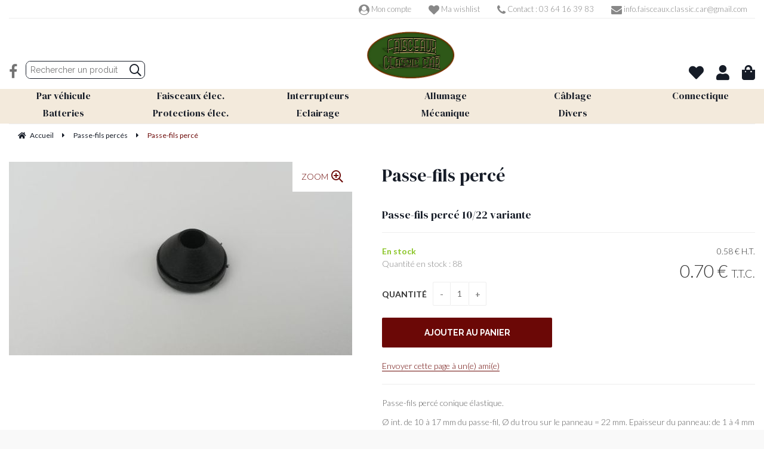

--- FILE ---
content_type: text/html; charset=UTF-8
request_url: https://www.faisceaux-classic-car.com/passe-fils-perce-10471038.htm
body_size: 35653
content:
<!DOCTYPE html>
<html lang="fr">
<head>
<meta charset="utf-8">
<!--[if lt IE 9]>
  <script src="https://oss.maxcdn.com/libs/html5shiv/3.7.0/html5shiv.js"></script>
<![endif]-->
<meta http-equiv="X-UA-Compatible" content="IE=edge"><script type="text/javascript">(window.NREUM||(NREUM={})).init={ajax:{deny_list:["bam.nr-data.net"]},feature_flags:["soft_nav"]};(window.NREUM||(NREUM={})).loader_config={licenseKey:"4341dee21b",applicationID:"5266018",browserID:"5266028"};;/*! For license information please see nr-loader-rum-1.308.0.min.js.LICENSE.txt */
(()=>{var e,t,r={163:(e,t,r)=>{"use strict";r.d(t,{j:()=>E});var n=r(384),i=r(1741);var a=r(2555);r(860).K7.genericEvents;const s="experimental.resources",o="register",c=e=>{if(!e||"string"!=typeof e)return!1;try{document.createDocumentFragment().querySelector(e)}catch{return!1}return!0};var d=r(2614),u=r(944),l=r(8122);const f="[data-nr-mask]",g=e=>(0,l.a)(e,(()=>{const e={feature_flags:[],experimental:{allow_registered_children:!1,resources:!1},mask_selector:"*",block_selector:"[data-nr-block]",mask_input_options:{color:!1,date:!1,"datetime-local":!1,email:!1,month:!1,number:!1,range:!1,search:!1,tel:!1,text:!1,time:!1,url:!1,week:!1,textarea:!1,select:!1,password:!0}};return{ajax:{deny_list:void 0,block_internal:!0,enabled:!0,autoStart:!0},api:{get allow_registered_children(){return e.feature_flags.includes(o)||e.experimental.allow_registered_children},set allow_registered_children(t){e.experimental.allow_registered_children=t},duplicate_registered_data:!1},browser_consent_mode:{enabled:!1},distributed_tracing:{enabled:void 0,exclude_newrelic_header:void 0,cors_use_newrelic_header:void 0,cors_use_tracecontext_headers:void 0,allowed_origins:void 0},get feature_flags(){return e.feature_flags},set feature_flags(t){e.feature_flags=t},generic_events:{enabled:!0,autoStart:!0},harvest:{interval:30},jserrors:{enabled:!0,autoStart:!0},logging:{enabled:!0,autoStart:!0},metrics:{enabled:!0,autoStart:!0},obfuscate:void 0,page_action:{enabled:!0},page_view_event:{enabled:!0,autoStart:!0},page_view_timing:{enabled:!0,autoStart:!0},performance:{capture_marks:!1,capture_measures:!1,capture_detail:!0,resources:{get enabled(){return e.feature_flags.includes(s)||e.experimental.resources},set enabled(t){e.experimental.resources=t},asset_types:[],first_party_domains:[],ignore_newrelic:!0}},privacy:{cookies_enabled:!0},proxy:{assets:void 0,beacon:void 0},session:{expiresMs:d.wk,inactiveMs:d.BB},session_replay:{autoStart:!0,enabled:!1,preload:!1,sampling_rate:10,error_sampling_rate:100,collect_fonts:!1,inline_images:!1,fix_stylesheets:!0,mask_all_inputs:!0,get mask_text_selector(){return e.mask_selector},set mask_text_selector(t){c(t)?e.mask_selector="".concat(t,",").concat(f):""===t||null===t?e.mask_selector=f:(0,u.R)(5,t)},get block_class(){return"nr-block"},get ignore_class(){return"nr-ignore"},get mask_text_class(){return"nr-mask"},get block_selector(){return e.block_selector},set block_selector(t){c(t)?e.block_selector+=",".concat(t):""!==t&&(0,u.R)(6,t)},get mask_input_options(){return e.mask_input_options},set mask_input_options(t){t&&"object"==typeof t?e.mask_input_options={...t,password:!0}:(0,u.R)(7,t)}},session_trace:{enabled:!0,autoStart:!0},soft_navigations:{enabled:!0,autoStart:!0},spa:{enabled:!0,autoStart:!0},ssl:void 0,user_actions:{enabled:!0,elementAttributes:["id","className","tagName","type"]}}})());var p=r(6154),m=r(9324);let h=0;const v={buildEnv:m.F3,distMethod:m.Xs,version:m.xv,originTime:p.WN},b={consented:!1},y={appMetadata:{},get consented(){return this.session?.state?.consent||b.consented},set consented(e){b.consented=e},customTransaction:void 0,denyList:void 0,disabled:!1,harvester:void 0,isolatedBacklog:!1,isRecording:!1,loaderType:void 0,maxBytes:3e4,obfuscator:void 0,onerror:void 0,ptid:void 0,releaseIds:{},session:void 0,timeKeeper:void 0,registeredEntities:[],jsAttributesMetadata:{bytes:0},get harvestCount(){return++h}},_=e=>{const t=(0,l.a)(e,y),r=Object.keys(v).reduce((e,t)=>(e[t]={value:v[t],writable:!1,configurable:!0,enumerable:!0},e),{});return Object.defineProperties(t,r)};var w=r(5701);const x=e=>{const t=e.startsWith("http");e+="/",r.p=t?e:"https://"+e};var R=r(7836),k=r(3241);const A={accountID:void 0,trustKey:void 0,agentID:void 0,licenseKey:void 0,applicationID:void 0,xpid:void 0},S=e=>(0,l.a)(e,A),T=new Set;function E(e,t={},r,s){let{init:o,info:c,loader_config:d,runtime:u={},exposed:l=!0}=t;if(!c){const e=(0,n.pV)();o=e.init,c=e.info,d=e.loader_config}e.init=g(o||{}),e.loader_config=S(d||{}),c.jsAttributes??={},p.bv&&(c.jsAttributes.isWorker=!0),e.info=(0,a.D)(c);const f=e.init,m=[c.beacon,c.errorBeacon];T.has(e.agentIdentifier)||(f.proxy.assets&&(x(f.proxy.assets),m.push(f.proxy.assets)),f.proxy.beacon&&m.push(f.proxy.beacon),e.beacons=[...m],function(e){const t=(0,n.pV)();Object.getOwnPropertyNames(i.W.prototype).forEach(r=>{const n=i.W.prototype[r];if("function"!=typeof n||"constructor"===n)return;let a=t[r];e[r]&&!1!==e.exposed&&"micro-agent"!==e.runtime?.loaderType&&(t[r]=(...t)=>{const n=e[r](...t);return a?a(...t):n})})}(e),(0,n.US)("activatedFeatures",w.B)),u.denyList=[...f.ajax.deny_list||[],...f.ajax.block_internal?m:[]],u.ptid=e.agentIdentifier,u.loaderType=r,e.runtime=_(u),T.has(e.agentIdentifier)||(e.ee=R.ee.get(e.agentIdentifier),e.exposed=l,(0,k.W)({agentIdentifier:e.agentIdentifier,drained:!!w.B?.[e.agentIdentifier],type:"lifecycle",name:"initialize",feature:void 0,data:e.config})),T.add(e.agentIdentifier)}},384:(e,t,r)=>{"use strict";r.d(t,{NT:()=>s,US:()=>u,Zm:()=>o,bQ:()=>d,dV:()=>c,pV:()=>l});var n=r(6154),i=r(1863),a=r(1910);const s={beacon:"bam.nr-data.net",errorBeacon:"bam.nr-data.net"};function o(){return n.gm.NREUM||(n.gm.NREUM={}),void 0===n.gm.newrelic&&(n.gm.newrelic=n.gm.NREUM),n.gm.NREUM}function c(){let e=o();return e.o||(e.o={ST:n.gm.setTimeout,SI:n.gm.setImmediate||n.gm.setInterval,CT:n.gm.clearTimeout,XHR:n.gm.XMLHttpRequest,REQ:n.gm.Request,EV:n.gm.Event,PR:n.gm.Promise,MO:n.gm.MutationObserver,FETCH:n.gm.fetch,WS:n.gm.WebSocket},(0,a.i)(...Object.values(e.o))),e}function d(e,t){let r=o();r.initializedAgents??={},t.initializedAt={ms:(0,i.t)(),date:new Date},r.initializedAgents[e]=t}function u(e,t){o()[e]=t}function l(){return function(){let e=o();const t=e.info||{};e.info={beacon:s.beacon,errorBeacon:s.errorBeacon,...t}}(),function(){let e=o();const t=e.init||{};e.init={...t}}(),c(),function(){let e=o();const t=e.loader_config||{};e.loader_config={...t}}(),o()}},782:(e,t,r)=>{"use strict";r.d(t,{T:()=>n});const n=r(860).K7.pageViewTiming},860:(e,t,r)=>{"use strict";r.d(t,{$J:()=>u,K7:()=>c,P3:()=>d,XX:()=>i,Yy:()=>o,df:()=>a,qY:()=>n,v4:()=>s});const n="events",i="jserrors",a="browser/blobs",s="rum",o="browser/logs",c={ajax:"ajax",genericEvents:"generic_events",jserrors:i,logging:"logging",metrics:"metrics",pageAction:"page_action",pageViewEvent:"page_view_event",pageViewTiming:"page_view_timing",sessionReplay:"session_replay",sessionTrace:"session_trace",softNav:"soft_navigations",spa:"spa"},d={[c.pageViewEvent]:1,[c.pageViewTiming]:2,[c.metrics]:3,[c.jserrors]:4,[c.spa]:5,[c.ajax]:6,[c.sessionTrace]:7,[c.softNav]:8,[c.sessionReplay]:9,[c.logging]:10,[c.genericEvents]:11},u={[c.pageViewEvent]:s,[c.pageViewTiming]:n,[c.ajax]:n,[c.spa]:n,[c.softNav]:n,[c.metrics]:i,[c.jserrors]:i,[c.sessionTrace]:a,[c.sessionReplay]:a,[c.logging]:o,[c.genericEvents]:"ins"}},944:(e,t,r)=>{"use strict";r.d(t,{R:()=>i});var n=r(3241);function i(e,t){"function"==typeof console.debug&&(console.debug("New Relic Warning: https://github.com/newrelic/newrelic-browser-agent/blob/main/docs/warning-codes.md#".concat(e),t),(0,n.W)({agentIdentifier:null,drained:null,type:"data",name:"warn",feature:"warn",data:{code:e,secondary:t}}))}},1687:(e,t,r)=>{"use strict";r.d(t,{Ak:()=>d,Ze:()=>f,x3:()=>u});var n=r(3241),i=r(7836),a=r(3606),s=r(860),o=r(2646);const c={};function d(e,t){const r={staged:!1,priority:s.P3[t]||0};l(e),c[e].get(t)||c[e].set(t,r)}function u(e,t){e&&c[e]&&(c[e].get(t)&&c[e].delete(t),p(e,t,!1),c[e].size&&g(e))}function l(e){if(!e)throw new Error("agentIdentifier required");c[e]||(c[e]=new Map)}function f(e="",t="feature",r=!1){if(l(e),!e||!c[e].get(t)||r)return p(e,t);c[e].get(t).staged=!0,g(e)}function g(e){const t=Array.from(c[e]);t.every(([e,t])=>t.staged)&&(t.sort((e,t)=>e[1].priority-t[1].priority),t.forEach(([t])=>{c[e].delete(t),p(e,t)}))}function p(e,t,r=!0){const s=e?i.ee.get(e):i.ee,c=a.i.handlers;if(!s.aborted&&s.backlog&&c){if((0,n.W)({agentIdentifier:e,type:"lifecycle",name:"drain",feature:t}),r){const e=s.backlog[t],r=c[t];if(r){for(let t=0;e&&t<e.length;++t)m(e[t],r);Object.entries(r).forEach(([e,t])=>{Object.values(t||{}).forEach(t=>{t[0]?.on&&t[0]?.context()instanceof o.y&&t[0].on(e,t[1])})})}}s.isolatedBacklog||delete c[t],s.backlog[t]=null,s.emit("drain-"+t,[])}}function m(e,t){var r=e[1];Object.values(t[r]||{}).forEach(t=>{var r=e[0];if(t[0]===r){var n=t[1],i=e[3],a=e[2];n.apply(i,a)}})}},1738:(e,t,r)=>{"use strict";r.d(t,{U:()=>g,Y:()=>f});var n=r(3241),i=r(9908),a=r(1863),s=r(944),o=r(5701),c=r(3969),d=r(8362),u=r(860),l=r(4261);function f(e,t,r,a){const f=a||r;!f||f[e]&&f[e]!==d.d.prototype[e]||(f[e]=function(){(0,i.p)(c.xV,["API/"+e+"/called"],void 0,u.K7.metrics,r.ee),(0,n.W)({agentIdentifier:r.agentIdentifier,drained:!!o.B?.[r.agentIdentifier],type:"data",name:"api",feature:l.Pl+e,data:{}});try{return t.apply(this,arguments)}catch(e){(0,s.R)(23,e)}})}function g(e,t,r,n,s){const o=e.info;null===r?delete o.jsAttributes[t]:o.jsAttributes[t]=r,(s||null===r)&&(0,i.p)(l.Pl+n,[(0,a.t)(),t,r],void 0,"session",e.ee)}},1741:(e,t,r)=>{"use strict";r.d(t,{W:()=>a});var n=r(944),i=r(4261);class a{#e(e,...t){if(this[e]!==a.prototype[e])return this[e](...t);(0,n.R)(35,e)}addPageAction(e,t){return this.#e(i.hG,e,t)}register(e){return this.#e(i.eY,e)}recordCustomEvent(e,t){return this.#e(i.fF,e,t)}setPageViewName(e,t){return this.#e(i.Fw,e,t)}setCustomAttribute(e,t,r){return this.#e(i.cD,e,t,r)}noticeError(e,t){return this.#e(i.o5,e,t)}setUserId(e,t=!1){return this.#e(i.Dl,e,t)}setApplicationVersion(e){return this.#e(i.nb,e)}setErrorHandler(e){return this.#e(i.bt,e)}addRelease(e,t){return this.#e(i.k6,e,t)}log(e,t){return this.#e(i.$9,e,t)}start(){return this.#e(i.d3)}finished(e){return this.#e(i.BL,e)}recordReplay(){return this.#e(i.CH)}pauseReplay(){return this.#e(i.Tb)}addToTrace(e){return this.#e(i.U2,e)}setCurrentRouteName(e){return this.#e(i.PA,e)}interaction(e){return this.#e(i.dT,e)}wrapLogger(e,t,r){return this.#e(i.Wb,e,t,r)}measure(e,t){return this.#e(i.V1,e,t)}consent(e){return this.#e(i.Pv,e)}}},1863:(e,t,r)=>{"use strict";function n(){return Math.floor(performance.now())}r.d(t,{t:()=>n})},1910:(e,t,r)=>{"use strict";r.d(t,{i:()=>a});var n=r(944);const i=new Map;function a(...e){return e.every(e=>{if(i.has(e))return i.get(e);const t="function"==typeof e?e.toString():"",r=t.includes("[native code]"),a=t.includes("nrWrapper");return r||a||(0,n.R)(64,e?.name||t),i.set(e,r),r})}},2555:(e,t,r)=>{"use strict";r.d(t,{D:()=>o,f:()=>s});var n=r(384),i=r(8122);const a={beacon:n.NT.beacon,errorBeacon:n.NT.errorBeacon,licenseKey:void 0,applicationID:void 0,sa:void 0,queueTime:void 0,applicationTime:void 0,ttGuid:void 0,user:void 0,account:void 0,product:void 0,extra:void 0,jsAttributes:{},userAttributes:void 0,atts:void 0,transactionName:void 0,tNamePlain:void 0};function s(e){try{return!!e.licenseKey&&!!e.errorBeacon&&!!e.applicationID}catch(e){return!1}}const o=e=>(0,i.a)(e,a)},2614:(e,t,r)=>{"use strict";r.d(t,{BB:()=>s,H3:()=>n,g:()=>d,iL:()=>c,tS:()=>o,uh:()=>i,wk:()=>a});const n="NRBA",i="SESSION",a=144e5,s=18e5,o={STARTED:"session-started",PAUSE:"session-pause",RESET:"session-reset",RESUME:"session-resume",UPDATE:"session-update"},c={SAME_TAB:"same-tab",CROSS_TAB:"cross-tab"},d={OFF:0,FULL:1,ERROR:2}},2646:(e,t,r)=>{"use strict";r.d(t,{y:()=>n});class n{constructor(e){this.contextId=e}}},2843:(e,t,r)=>{"use strict";r.d(t,{G:()=>a,u:()=>i});var n=r(3878);function i(e,t=!1,r,i){(0,n.DD)("visibilitychange",function(){if(t)return void("hidden"===document.visibilityState&&e());e(document.visibilityState)},r,i)}function a(e,t,r){(0,n.sp)("pagehide",e,t,r)}},3241:(e,t,r)=>{"use strict";r.d(t,{W:()=>a});var n=r(6154);const i="newrelic";function a(e={}){try{n.gm.dispatchEvent(new CustomEvent(i,{detail:e}))}catch(e){}}},3606:(e,t,r)=>{"use strict";r.d(t,{i:()=>a});var n=r(9908);a.on=s;var i=a.handlers={};function a(e,t,r,a){s(a||n.d,i,e,t,r)}function s(e,t,r,i,a){a||(a="feature"),e||(e=n.d);var s=t[a]=t[a]||{};(s[r]=s[r]||[]).push([e,i])}},3878:(e,t,r)=>{"use strict";function n(e,t){return{capture:e,passive:!1,signal:t}}function i(e,t,r=!1,i){window.addEventListener(e,t,n(r,i))}function a(e,t,r=!1,i){document.addEventListener(e,t,n(r,i))}r.d(t,{DD:()=>a,jT:()=>n,sp:()=>i})},3969:(e,t,r)=>{"use strict";r.d(t,{TZ:()=>n,XG:()=>o,rs:()=>i,xV:()=>s,z_:()=>a});const n=r(860).K7.metrics,i="sm",a="cm",s="storeSupportabilityMetrics",o="storeEventMetrics"},4234:(e,t,r)=>{"use strict";r.d(t,{W:()=>a});var n=r(7836),i=r(1687);class a{constructor(e,t){this.agentIdentifier=e,this.ee=n.ee.get(e),this.featureName=t,this.blocked=!1}deregisterDrain(){(0,i.x3)(this.agentIdentifier,this.featureName)}}},4261:(e,t,r)=>{"use strict";r.d(t,{$9:()=>d,BL:()=>o,CH:()=>g,Dl:()=>_,Fw:()=>y,PA:()=>h,Pl:()=>n,Pv:()=>k,Tb:()=>l,U2:()=>a,V1:()=>R,Wb:()=>x,bt:()=>b,cD:()=>v,d3:()=>w,dT:()=>c,eY:()=>p,fF:()=>f,hG:()=>i,k6:()=>s,nb:()=>m,o5:()=>u});const n="api-",i="addPageAction",a="addToTrace",s="addRelease",o="finished",c="interaction",d="log",u="noticeError",l="pauseReplay",f="recordCustomEvent",g="recordReplay",p="register",m="setApplicationVersion",h="setCurrentRouteName",v="setCustomAttribute",b="setErrorHandler",y="setPageViewName",_="setUserId",w="start",x="wrapLogger",R="measure",k="consent"},5289:(e,t,r)=>{"use strict";r.d(t,{GG:()=>s,Qr:()=>c,sB:()=>o});var n=r(3878),i=r(6389);function a(){return"undefined"==typeof document||"complete"===document.readyState}function s(e,t){if(a())return e();const r=(0,i.J)(e),s=setInterval(()=>{a()&&(clearInterval(s),r())},500);(0,n.sp)("load",r,t)}function o(e){if(a())return e();(0,n.DD)("DOMContentLoaded",e)}function c(e){if(a())return e();(0,n.sp)("popstate",e)}},5607:(e,t,r)=>{"use strict";r.d(t,{W:()=>n});const n=(0,r(9566).bz)()},5701:(e,t,r)=>{"use strict";r.d(t,{B:()=>a,t:()=>s});var n=r(3241);const i=new Set,a={};function s(e,t){const r=t.agentIdentifier;a[r]??={},e&&"object"==typeof e&&(i.has(r)||(t.ee.emit("rumresp",[e]),a[r]=e,i.add(r),(0,n.W)({agentIdentifier:r,loaded:!0,drained:!0,type:"lifecycle",name:"load",feature:void 0,data:e})))}},6154:(e,t,r)=>{"use strict";r.d(t,{OF:()=>c,RI:()=>i,WN:()=>u,bv:()=>a,eN:()=>l,gm:()=>s,mw:()=>o,sb:()=>d});var n=r(1863);const i="undefined"!=typeof window&&!!window.document,a="undefined"!=typeof WorkerGlobalScope&&("undefined"!=typeof self&&self instanceof WorkerGlobalScope&&self.navigator instanceof WorkerNavigator||"undefined"!=typeof globalThis&&globalThis instanceof WorkerGlobalScope&&globalThis.navigator instanceof WorkerNavigator),s=i?window:"undefined"!=typeof WorkerGlobalScope&&("undefined"!=typeof self&&self instanceof WorkerGlobalScope&&self||"undefined"!=typeof globalThis&&globalThis instanceof WorkerGlobalScope&&globalThis),o=Boolean("hidden"===s?.document?.visibilityState),c=/iPad|iPhone|iPod/.test(s.navigator?.userAgent),d=c&&"undefined"==typeof SharedWorker,u=((()=>{const e=s.navigator?.userAgent?.match(/Firefox[/\s](\d+\.\d+)/);Array.isArray(e)&&e.length>=2&&e[1]})(),Date.now()-(0,n.t)()),l=()=>"undefined"!=typeof PerformanceNavigationTiming&&s?.performance?.getEntriesByType("navigation")?.[0]?.responseStart},6389:(e,t,r)=>{"use strict";function n(e,t=500,r={}){const n=r?.leading||!1;let i;return(...r)=>{n&&void 0===i&&(e.apply(this,r),i=setTimeout(()=>{i=clearTimeout(i)},t)),n||(clearTimeout(i),i=setTimeout(()=>{e.apply(this,r)},t))}}function i(e){let t=!1;return(...r)=>{t||(t=!0,e.apply(this,r))}}r.d(t,{J:()=>i,s:()=>n})},6630:(e,t,r)=>{"use strict";r.d(t,{T:()=>n});const n=r(860).K7.pageViewEvent},7699:(e,t,r)=>{"use strict";r.d(t,{It:()=>a,KC:()=>o,No:()=>i,qh:()=>s});var n=r(860);const i=16e3,a=1e6,s="SESSION_ERROR",o={[n.K7.logging]:!0,[n.K7.genericEvents]:!1,[n.K7.jserrors]:!1,[n.K7.ajax]:!1}},7836:(e,t,r)=>{"use strict";r.d(t,{P:()=>o,ee:()=>c});var n=r(384),i=r(8990),a=r(2646),s=r(5607);const o="nr@context:".concat(s.W),c=function e(t,r){var n={},s={},u={},l=!1;try{l=16===r.length&&d.initializedAgents?.[r]?.runtime.isolatedBacklog}catch(e){}var f={on:p,addEventListener:p,removeEventListener:function(e,t){var r=n[e];if(!r)return;for(var i=0;i<r.length;i++)r[i]===t&&r.splice(i,1)},emit:function(e,r,n,i,a){!1!==a&&(a=!0);if(c.aborted&&!i)return;t&&a&&t.emit(e,r,n);var o=g(n);m(e).forEach(e=>{e.apply(o,r)});var d=v()[s[e]];d&&d.push([f,e,r,o]);return o},get:h,listeners:m,context:g,buffer:function(e,t){const r=v();if(t=t||"feature",f.aborted)return;Object.entries(e||{}).forEach(([e,n])=>{s[n]=t,t in r||(r[t]=[])})},abort:function(){f._aborted=!0,Object.keys(f.backlog).forEach(e=>{delete f.backlog[e]})},isBuffering:function(e){return!!v()[s[e]]},debugId:r,backlog:l?{}:t&&"object"==typeof t.backlog?t.backlog:{},isolatedBacklog:l};return Object.defineProperty(f,"aborted",{get:()=>{let e=f._aborted||!1;return e||(t&&(e=t.aborted),e)}}),f;function g(e){return e&&e instanceof a.y?e:e?(0,i.I)(e,o,()=>new a.y(o)):new a.y(o)}function p(e,t){n[e]=m(e).concat(t)}function m(e){return n[e]||[]}function h(t){return u[t]=u[t]||e(f,t)}function v(){return f.backlog}}(void 0,"globalEE"),d=(0,n.Zm)();d.ee||(d.ee=c)},8122:(e,t,r)=>{"use strict";r.d(t,{a:()=>i});var n=r(944);function i(e,t){try{if(!e||"object"!=typeof e)return(0,n.R)(3);if(!t||"object"!=typeof t)return(0,n.R)(4);const r=Object.create(Object.getPrototypeOf(t),Object.getOwnPropertyDescriptors(t)),a=0===Object.keys(r).length?e:r;for(let s in a)if(void 0!==e[s])try{if(null===e[s]){r[s]=null;continue}Array.isArray(e[s])&&Array.isArray(t[s])?r[s]=Array.from(new Set([...e[s],...t[s]])):"object"==typeof e[s]&&"object"==typeof t[s]?r[s]=i(e[s],t[s]):r[s]=e[s]}catch(e){r[s]||(0,n.R)(1,e)}return r}catch(e){(0,n.R)(2,e)}}},8362:(e,t,r)=>{"use strict";r.d(t,{d:()=>a});var n=r(9566),i=r(1741);class a extends i.W{agentIdentifier=(0,n.LA)(16)}},8374:(e,t,r)=>{r.nc=(()=>{try{return document?.currentScript?.nonce}catch(e){}return""})()},8990:(e,t,r)=>{"use strict";r.d(t,{I:()=>i});var n=Object.prototype.hasOwnProperty;function i(e,t,r){if(n.call(e,t))return e[t];var i=r();if(Object.defineProperty&&Object.keys)try{return Object.defineProperty(e,t,{value:i,writable:!0,enumerable:!1}),i}catch(e){}return e[t]=i,i}},9324:(e,t,r)=>{"use strict";r.d(t,{F3:()=>i,Xs:()=>a,xv:()=>n});const n="1.308.0",i="PROD",a="CDN"},9566:(e,t,r)=>{"use strict";r.d(t,{LA:()=>o,bz:()=>s});var n=r(6154);const i="xxxxxxxx-xxxx-4xxx-yxxx-xxxxxxxxxxxx";function a(e,t){return e?15&e[t]:16*Math.random()|0}function s(){const e=n.gm?.crypto||n.gm?.msCrypto;let t,r=0;return e&&e.getRandomValues&&(t=e.getRandomValues(new Uint8Array(30))),i.split("").map(e=>"x"===e?a(t,r++).toString(16):"y"===e?(3&a()|8).toString(16):e).join("")}function o(e){const t=n.gm?.crypto||n.gm?.msCrypto;let r,i=0;t&&t.getRandomValues&&(r=t.getRandomValues(new Uint8Array(e)));const s=[];for(var o=0;o<e;o++)s.push(a(r,i++).toString(16));return s.join("")}},9908:(e,t,r)=>{"use strict";r.d(t,{d:()=>n,p:()=>i});var n=r(7836).ee.get("handle");function i(e,t,r,i,a){a?(a.buffer([e],i),a.emit(e,t,r)):(n.buffer([e],i),n.emit(e,t,r))}}},n={};function i(e){var t=n[e];if(void 0!==t)return t.exports;var a=n[e]={exports:{}};return r[e](a,a.exports,i),a.exports}i.m=r,i.d=(e,t)=>{for(var r in t)i.o(t,r)&&!i.o(e,r)&&Object.defineProperty(e,r,{enumerable:!0,get:t[r]})},i.f={},i.e=e=>Promise.all(Object.keys(i.f).reduce((t,r)=>(i.f[r](e,t),t),[])),i.u=e=>"nr-rum-1.308.0.min.js",i.o=(e,t)=>Object.prototype.hasOwnProperty.call(e,t),e={},t="NRBA-1.308.0.PROD:",i.l=(r,n,a,s)=>{if(e[r])e[r].push(n);else{var o,c;if(void 0!==a)for(var d=document.getElementsByTagName("script"),u=0;u<d.length;u++){var l=d[u];if(l.getAttribute("src")==r||l.getAttribute("data-webpack")==t+a){o=l;break}}if(!o){c=!0;var f={296:"sha512-+MIMDsOcckGXa1EdWHqFNv7P+JUkd5kQwCBr3KE6uCvnsBNUrdSt4a/3/L4j4TxtnaMNjHpza2/erNQbpacJQA=="};(o=document.createElement("script")).charset="utf-8",i.nc&&o.setAttribute("nonce",i.nc),o.setAttribute("data-webpack",t+a),o.src=r,0!==o.src.indexOf(window.location.origin+"/")&&(o.crossOrigin="anonymous"),f[s]&&(o.integrity=f[s])}e[r]=[n];var g=(t,n)=>{o.onerror=o.onload=null,clearTimeout(p);var i=e[r];if(delete e[r],o.parentNode&&o.parentNode.removeChild(o),i&&i.forEach(e=>e(n)),t)return t(n)},p=setTimeout(g.bind(null,void 0,{type:"timeout",target:o}),12e4);o.onerror=g.bind(null,o.onerror),o.onload=g.bind(null,o.onload),c&&document.head.appendChild(o)}},i.r=e=>{"undefined"!=typeof Symbol&&Symbol.toStringTag&&Object.defineProperty(e,Symbol.toStringTag,{value:"Module"}),Object.defineProperty(e,"__esModule",{value:!0})},i.p="https://js-agent.newrelic.com/",(()=>{var e={374:0,840:0};i.f.j=(t,r)=>{var n=i.o(e,t)?e[t]:void 0;if(0!==n)if(n)r.push(n[2]);else{var a=new Promise((r,i)=>n=e[t]=[r,i]);r.push(n[2]=a);var s=i.p+i.u(t),o=new Error;i.l(s,r=>{if(i.o(e,t)&&(0!==(n=e[t])&&(e[t]=void 0),n)){var a=r&&("load"===r.type?"missing":r.type),s=r&&r.target&&r.target.src;o.message="Loading chunk "+t+" failed: ("+a+": "+s+")",o.name="ChunkLoadError",o.type=a,o.request=s,n[1](o)}},"chunk-"+t,t)}};var t=(t,r)=>{var n,a,[s,o,c]=r,d=0;if(s.some(t=>0!==e[t])){for(n in o)i.o(o,n)&&(i.m[n]=o[n]);if(c)c(i)}for(t&&t(r);d<s.length;d++)a=s[d],i.o(e,a)&&e[a]&&e[a][0](),e[a]=0},r=self["webpackChunk:NRBA-1.308.0.PROD"]=self["webpackChunk:NRBA-1.308.0.PROD"]||[];r.forEach(t.bind(null,0)),r.push=t.bind(null,r.push.bind(r))})(),(()=>{"use strict";i(8374);var e=i(8362),t=i(860);const r=Object.values(t.K7);var n=i(163);var a=i(9908),s=i(1863),o=i(4261),c=i(1738);var d=i(1687),u=i(4234),l=i(5289),f=i(6154),g=i(944),p=i(384);const m=e=>f.RI&&!0===e?.privacy.cookies_enabled;function h(e){return!!(0,p.dV)().o.MO&&m(e)&&!0===e?.session_trace.enabled}var v=i(6389),b=i(7699);class y extends u.W{constructor(e,t){super(e.agentIdentifier,t),this.agentRef=e,this.abortHandler=void 0,this.featAggregate=void 0,this.loadedSuccessfully=void 0,this.onAggregateImported=new Promise(e=>{this.loadedSuccessfully=e}),this.deferred=Promise.resolve(),!1===e.init[this.featureName].autoStart?this.deferred=new Promise((t,r)=>{this.ee.on("manual-start-all",(0,v.J)(()=>{(0,d.Ak)(e.agentIdentifier,this.featureName),t()}))}):(0,d.Ak)(e.agentIdentifier,t)}importAggregator(e,t,r={}){if(this.featAggregate)return;const n=async()=>{let n;await this.deferred;try{if(m(e.init)){const{setupAgentSession:t}=await i.e(296).then(i.bind(i,3305));n=t(e)}}catch(e){(0,g.R)(20,e),this.ee.emit("internal-error",[e]),(0,a.p)(b.qh,[e],void 0,this.featureName,this.ee)}try{if(!this.#t(this.featureName,n,e.init))return(0,d.Ze)(this.agentIdentifier,this.featureName),void this.loadedSuccessfully(!1);const{Aggregate:i}=await t();this.featAggregate=new i(e,r),e.runtime.harvester.initializedAggregates.push(this.featAggregate),this.loadedSuccessfully(!0)}catch(e){(0,g.R)(34,e),this.abortHandler?.(),(0,d.Ze)(this.agentIdentifier,this.featureName,!0),this.loadedSuccessfully(!1),this.ee&&this.ee.abort()}};f.RI?(0,l.GG)(()=>n(),!0):n()}#t(e,r,n){if(this.blocked)return!1;switch(e){case t.K7.sessionReplay:return h(n)&&!!r;case t.K7.sessionTrace:return!!r;default:return!0}}}var _=i(6630),w=i(2614),x=i(3241);class R extends y{static featureName=_.T;constructor(e){var t;super(e,_.T),this.setupInspectionEvents(e.agentIdentifier),t=e,(0,c.Y)(o.Fw,function(e,r){"string"==typeof e&&("/"!==e.charAt(0)&&(e="/"+e),t.runtime.customTransaction=(r||"http://custom.transaction")+e,(0,a.p)(o.Pl+o.Fw,[(0,s.t)()],void 0,void 0,t.ee))},t),this.importAggregator(e,()=>i.e(296).then(i.bind(i,3943)))}setupInspectionEvents(e){const t=(t,r)=>{t&&(0,x.W)({agentIdentifier:e,timeStamp:t.timeStamp,loaded:"complete"===t.target.readyState,type:"window",name:r,data:t.target.location+""})};(0,l.sB)(e=>{t(e,"DOMContentLoaded")}),(0,l.GG)(e=>{t(e,"load")}),(0,l.Qr)(e=>{t(e,"navigate")}),this.ee.on(w.tS.UPDATE,(t,r)=>{(0,x.W)({agentIdentifier:e,type:"lifecycle",name:"session",data:r})})}}class k extends e.d{constructor(e){var t;(super(),f.gm)?(this.features={},(0,p.bQ)(this.agentIdentifier,this),this.desiredFeatures=new Set(e.features||[]),this.desiredFeatures.add(R),(0,n.j)(this,e,e.loaderType||"agent"),t=this,(0,c.Y)(o.cD,function(e,r,n=!1){if("string"==typeof e){if(["string","number","boolean"].includes(typeof r)||null===r)return(0,c.U)(t,e,r,o.cD,n);(0,g.R)(40,typeof r)}else(0,g.R)(39,typeof e)},t),function(e){(0,c.Y)(o.Dl,function(t,r=!1){if("string"!=typeof t&&null!==t)return void(0,g.R)(41,typeof t);const n=e.info.jsAttributes["enduser.id"];r&&null!=n&&n!==t?(0,a.p)(o.Pl+"setUserIdAndResetSession",[t],void 0,"session",e.ee):(0,c.U)(e,"enduser.id",t,o.Dl,!0)},e)}(this),function(e){(0,c.Y)(o.nb,function(t){if("string"==typeof t||null===t)return(0,c.U)(e,"application.version",t,o.nb,!1);(0,g.R)(42,typeof t)},e)}(this),function(e){(0,c.Y)(o.d3,function(){e.ee.emit("manual-start-all")},e)}(this),function(e){(0,c.Y)(o.Pv,function(t=!0){if("boolean"==typeof t){if((0,a.p)(o.Pl+o.Pv,[t],void 0,"session",e.ee),e.runtime.consented=t,t){const t=e.features.page_view_event;t.onAggregateImported.then(e=>{const r=t.featAggregate;e&&!r.sentRum&&r.sendRum()})}}else(0,g.R)(65,typeof t)},e)}(this),this.run()):(0,g.R)(21)}get config(){return{info:this.info,init:this.init,loader_config:this.loader_config,runtime:this.runtime}}get api(){return this}run(){try{const e=function(e){const t={};return r.forEach(r=>{t[r]=!!e[r]?.enabled}),t}(this.init),n=[...this.desiredFeatures];n.sort((e,r)=>t.P3[e.featureName]-t.P3[r.featureName]),n.forEach(r=>{if(!e[r.featureName]&&r.featureName!==t.K7.pageViewEvent)return;if(r.featureName===t.K7.spa)return void(0,g.R)(67);const n=function(e){switch(e){case t.K7.ajax:return[t.K7.jserrors];case t.K7.sessionTrace:return[t.K7.ajax,t.K7.pageViewEvent];case t.K7.sessionReplay:return[t.K7.sessionTrace];case t.K7.pageViewTiming:return[t.K7.pageViewEvent];default:return[]}}(r.featureName).filter(e=>!(e in this.features));n.length>0&&(0,g.R)(36,{targetFeature:r.featureName,missingDependencies:n}),this.features[r.featureName]=new r(this)})}catch(e){(0,g.R)(22,e);for(const e in this.features)this.features[e].abortHandler?.();const t=(0,p.Zm)();delete t.initializedAgents[this.agentIdentifier]?.features,delete this.sharedAggregator;return t.ee.get(this.agentIdentifier).abort(),!1}}}var A=i(2843),S=i(782);class T extends y{static featureName=S.T;constructor(e){super(e,S.T),f.RI&&((0,A.u)(()=>(0,a.p)("docHidden",[(0,s.t)()],void 0,S.T,this.ee),!0),(0,A.G)(()=>(0,a.p)("winPagehide",[(0,s.t)()],void 0,S.T,this.ee)),this.importAggregator(e,()=>i.e(296).then(i.bind(i,2117))))}}var E=i(3969);class I extends y{static featureName=E.TZ;constructor(e){super(e,E.TZ),f.RI&&document.addEventListener("securitypolicyviolation",e=>{(0,a.p)(E.xV,["Generic/CSPViolation/Detected"],void 0,this.featureName,this.ee)}),this.importAggregator(e,()=>i.e(296).then(i.bind(i,9623)))}}new k({features:[R,T,I],loaderType:"lite"})})()})();</script>
<meta name="viewport" content="width=device-width, initial-scale=1">
<title>Passe-fils percé</title>
<meta name="robots" content="INDEX, FOLLOW"/>
        <link rel="canonical" href="https://www.faisceaux-classic-car.com/passe-fils-perce-10471038.htm"/>
<meta name="description" content="Passe-fils percé Passe-fils percé 10/22 variante" />
<meta name="identifier-url" content="https://www.faisceaux-classic-car.com" />
<meta name="author" content="Y-Proximité" />
<meta name="version" content="1.88.2" />
<meta name="copyright" content="https://www.faisceaux-classic-car.com" />
<meta http-equiv="Cache-Control" content="no-cache" />


<meta property="og:type" content="article" />
<meta property="og:title" content="Passe-fils percé Passe-fils percé 10/22 variante" />
<meta property="og:description" content="Passe-fils percé Passe-fils percé 10/22 variante" />
<meta property="og:url" content="https://www.faisceaux-classic-car.com/passe-fils-perce-10471038.htm" />
<meta property="og:image" content="https://cdn.store-factory.com/www.faisceaux-classic-car.com/content/product_10471038b.jpg?v=1526369163" />
<meta property="og:image:width" content="575" />
<meta property="og:image:height" content="575" />
<meta property="og:image:type" content="image/jpeg" />
<meta property="og:image:alt" content="Passe-fils percé Passe-fils percé 10/22 variante" />
<meta property="og:image:secure_url" content="https://cdn.store-factory.com/www.faisceaux-classic-car.com/content/product_10471038b.jpg?v=1526369163" />
<script src="https://www.faisceaux-classic-car.com/mag/scripts/jquery/jquery-1.8.2.min.js"></script>
<!-- BEGIN CSS -->
<link rel="stylesheet" type="text/css" href="https://www.faisceaux-classic-car.com/mag/css/basic.css?v=1.88.2" media="screen" />
	<!-- sur mesure -->
<link rel="stylesheet" type="text/css" href="https://www.faisceaux-classic-car.com/style.css?v=202406111613" media="screen" />
	<link rel="stylesheet" type="text/css" href="https://www.faisceaux-classic-car.com/store.css?v=202404041109" media="screen" />
<link rel="stylesheet" type="text/css" href="https://www.faisceaux-classic-car.com/print.css" media="print" />
<!-- END CSS -->

<script src="https://www.faisceaux-classic-car.com/mag/scripts/common.js?v=1.88.2"></script>
<script src="https://www.faisceaux-classic-car.com/mag/scripts/lib_ajax_v2.js?v=1.88.2"></script>

<meta name="viewport" content="width=device-width, initial-scale=1.0, maximum-scale=1.0, user-scalable=0">

<link rel="stylesheet" href="/mag/_starter/css/knacss.min.css" media="all">
<link rel="stylesheet" href="https://cdnjs.cloudflare.com/ajax/libs/font-awesome/4.7.0/css/font-awesome.min.css" media="all">
<style>#account p{margin-bottom:initial}#account>#formulaire{margin-top:20px;text-align:center}#account>#formulaire p>span:first-child{display:block}#account>#formulaire fieldset{float:none;width:auto;margin:0;padding:0}#account>#formulaire legend{padding:0}#account>#formulaire>fieldset,#account>#formulaire>fieldset>legend{padding:20px;border:1px solid #eee}#account>#formulaire>fieldset>legend{margin:0 auto;padding-top:10px;padding-bottom:10px}#account>#formulaire>fieldset+fieldset{margin-top:20px}#canvas_other_account>legend,#canvas_expressform>legend,#canvas_invoice_account>legend,#canvas_delivery_account>legend{width:100%;border-bottom:1px solid #333}#canvas_old_account_cont>p,#canvas_login_account>p,#canvas_invoice_account>p,#canvas_delivery_account>p{min-width:0}#formulaire #canvas_invoice_account,#formulaire #canvas_delivery_account{float:none;width:auto;margin-left:0}.star,.star_display,.form_error+.err_comment:before,.error{color:#bf0000}.label{float:none;width:100%;padding:0;text-align:left}.star,.star_display{font-size:1.2857142857142857142857142857143em;font-weight:700}.formw{display:block}.ibox,.ibox_short,.ibox_midle,.ibox_long,.ibox_vlong,#ctx_cli_mail{width:100%}.checkform{display:none}.err_comment,.input_comment{font-size:.85714285714285714285714285714286em;font-style:italic}.err_comment{font-weight:700;text-align:left;color:inherit}.form_error+.err_comment:before{margin-right:.5em;font-family:fontawesome;font-style:normal;content:"\f06a"}#txt_account_or{position:relative;font-size:1.42857142857143em;line-height:5;vertical-align:middle;color:#fff}#txt_account_or:before,#txt_account_or>strong{background-color:#02adde}#txt_account_or:before{position:absolute;top:0;bottom:0;left:50%;width:2px;margin-left:-1px;content:""}#txt_account_or>strong{display:inline-block;width:2.5em;line-height:2.5;-moz-border-radius:50%;-webkit-border-radius:50%;border-radius:50%}#basket_tab td,#account_tab td{display:table-cell!important;min-width:0}#basket_tab .header>td,#basket_tab .footer>td,#account_tab .header>td{font-weight:inherit}#basket_tab .col1,#account_tab .col1{width:auto}#basket_tab .header>.col1,#account_tab .header>.col1{text-align:center}#basket_tab td{height:2.8571428571428571428571428571429em;padding:.3em .8em;vertical-align:middle}#basket_tab b{font-weight:inherit}#basket_tab .header,#bsk_totalitems,#bks_totalpay{background-color:#eee;color:#333}#basket_tab .pair .price,#basket_tab .uneven .price,#totalitems,#totalpay{font-weight:700}#basket_tab .pair,#basket_tab .uneven{background-color:#fff}#basket_tab .pic_another_pic{float:left;width:100%;max-width:125px;margin-right:10px}#basket_tab .primary{display:inline;font-size:1.2857142857142857142857142857143em;color:inherit}#basket_tab .secondary{display:inline}#basket_tab .price{font-size:1.42857142857143em}#basket_tab .price>.price{font-size:1em}#basket_tab .pair input[type="text"],#basket_tab .uneven input[type="text"]{padding:0;text-align:center}#basket_tab .btn_short{width:30px;height:30px;padding:0;outline:1px dotted transparent;-moz-transition:all .5s;-ms-transition:all .5s;-o-transition:all .5s;-webkit-transition:all .5s;transition:all .5s}#basket_tab .btn_short:hover,#basket_tab .btn_short:focus{-moz-transform:rotate(10deg);-ms-transform:rotate(10deg);-o-transform:rotate(10deg);-webkit-transform:rotate(10deg);transform:rotate(10deg)}#basket_tab .btn_short:focus{outline-color:#b2b2b2}.btn_long.btn_bk_006{width:auto}#order_step{margin-top:40px;padding-top:0;padding-bottom:0;background-color:transparent}#order_step>ul{counter-reset:numerotation}#order_step li{width:100%;margin:0;font-size:1.42857142857143em;color:#333}#order_step li:before{margin-right:.25em;content:counter(numerotation);counter-increment:numerotation}#order_step .on{font-weight:700}#order_step .made{text-decoration:none}#delivery .contener_dearea_>p:nth-child(1),#delivery .contener_dearea_>p:nth-child(2),#delivery .contener_dearea_>p:nth-child(3),#contener_dearea_mag_0>.contener_dearea_+.contener_dearea_>p:nth-child(4){display:none}@media (min-width:769px){#account>.o200,#account>.o201{text-align:center}#formulaire>fieldset#canvas_old_account,#txt_account_or{float:left}#formulaire>fieldset#canvas_new_account,#formulaire>fieldset#canvas_newsletters_accaccount,#formulaire>fieldset#canvas_newsletters_account{float:right}#formulaire>fieldset#canvas_newsletters_accaccount,#formulaire>fieldset#canvas_newsletters_account{clear:right}#formulaire>fieldset#canvas_old_account,#formulaire>fieldset#canvas_new_account,#formulaire>fieldset#canvas_newsletters_accaccount,#formulaire>fieldset#canvas_newsletters_account{width:37.5%}#txt_account_or{width:25%}#txt_account_or:before{display:none}#canvas_old_account[style*="display:none"]+#txt_account_or{display:none}#canvas_old_account[style*="display:none"]~#canvas_new_account{float:none;margin:0 auto}}@media (min-width:1025px){#basket_tab .col2,#account_tab .col2,#basket_tab .col3,#account_tab .col3,#basket_tab .col4,#account_tab .col4{width:15%}#basket_tab .header>.col1,#account_tab .header>.col1{text-align:left}#order_step>ul{padding-left:0;text-align:center}#order_step li{width:auto}#order_step li:after{margin:0 .75em;content:">"}}@media (min-width:1280px){#basket_tab .pair input[type="text"],#basket_tab .uneven input[type="text"]{width:50%}}</style>

<!-- Global site tag (gtag.js) - Google Analytics -->
<script async src="https://www.googletagmanager.com/gtag/js?id=G-51JKN7FZ1S"></script>
<script>
  window.dataLayer = window.dataLayer || [];
  function gtag(){dataLayer.push(arguments);}
  gtag('js', new Date());

  gtag('config', 'G-51JKN7FZ1S');
</script>

<link rel="apple-touch-icon" sizes="180x180" href="/favicons/apple-touch-icon.png">
<link rel="icon" type="image/png" sizes="32x32" href="/favicons/favicon-32x32.png">
<link rel="icon" type="image/png" sizes="16x16" href="/favicons/favicon-16x16.png">
<link rel="manifest" href="/favicons/site.webmanifest">
<link rel="mask-icon" href="/favicons/safari-pinned-tab.svg" color="#5bbad5">
<link rel="shortcut icon" href="/favicons/favicon.ico">
<meta name="apple-mobile-web-app-title" content="https://www.faisceaux-classic-car.com/">
<meta name="application-name" content="https://www.faisceaux-classic-car.com/">
<meta name="msapplication-TileColor" content="#da532c">
<meta name="msapplication-config" content="/favicons/browserconfig.xml">
<meta name="theme-color" content="#ffffff">

<script>
window.axeptioSettings = {
  clientId: "62cbda8ccabb7cd505197a8f",
  cookiesVersion: "faisceaux classic car-fr",
};
 
(function(d, s) {
  var t = d.getElementsByTagName(s)[0], e = d.createElement(s);
  e.async = true; e.src = "//static.axept.io/sdk.js";
  t.parentNode.insertBefore(e, t);
})(document, "script");
</script><script>
(function(i,s,o,g,r,a,m){i['GoogleAnalyticsObject']=r;i[r]=i[r]||function(){
(i[r].q=i[r].q||[]).push(arguments)},i[r].l=1*new Date();a=s.createElement(o),
m=s.getElementsByTagName(o)[0];a.async=1;a.src=g;m.parentNode.insertBefore(a,m)
})(window,document,'script','https://www.google-analytics.com/analytics.js','ga');

ga('create', 'G-51JKN7FZ1S', 'auto');
ga('require', 'displayfeatures');
ga('send', 'pageview');
</script>
</head>
<body >
    <div class="bkg_texture">
<div id="master">
<div id="top">
<div id="logo" itemscope itemtype="http://schema.org/Organization">
    <a itemprop="url" href="https://www.faisceaux-classic-car.com" title="Accueil">
    			<img itemprop="logo" src="https://www.faisceaux-classic-car.com/img/logo.png"  alt="FABRICANT DE FAISCEAUX ÉLECTRIQUES POUR TOUS VÉHICULES DE COLLECTION DE 1920 À 1980" />
		<span>
					FABRICANT DE FAISCEAUX ÉLECTRIQUES POUR TOUS VÉHICULES DE COLLECTION DE 1920 À 1980			</span>
</a>
        	    </div>
<div id="comand">
<ul>
<li class="start"></li>
<li class="help"><a href="https://www.faisceaux-classic-car.com/mag/fr/help_99.php" title="aide"><span>aide</span></a></li>
<li class="account"><a href="https://www.faisceaux-classic-car.com/mag/fr/acc_menu.php" title="mon compte"><span>mon compte</span></a></li>

<li class="log" id="log_logout" style="display:none"><a href="https://www.faisceaux-classic-car.com/mag/fr/log_out.php" title="Déconnexion"><span>Déconnexion</span></a>
    <div class="log_detail">
        <span class="par_g">(</span>
        <span id="log_bonjour">Bonjour, </span> 
        <div id="log_name"> 
            <a href="https://www.faisceaux-classic-car.com/mag/fr/acc_menu.php" title="mon compte">
                        <span id="log_firstname"></span> 
            <span id="log_lastname"></span></a> 
        </div> 
        <span class="par_d">)</span> 
    </div> 
</li>

<li class="log" id="log_login"><a href="https://www.faisceaux-classic-car.com/mag/fr/acc_menu.php" title="connexion"><span>connexion</span></a>
    <div class="log_detail">
        <span class="par_g">(</span>
        <a href="https://www.faisceaux-classic-car.com/mag/fr/acc_menu.php" title="s'inscrire"><span id="log_inscription">s'inscrire</span></a>
        <span class="par_d">)</span>
    </div>
</li>

<li class="basket"><a href="https://www.faisceaux-classic-car.com/mag/fr/shoppingcart.php" title="panier"><span>panier</span></a>
<div id="item_basket">
<span id="par_g" class="par_g"></span>
<div id="nb_article">
<span id="numit_basket"></span>
<span id="charact_basket"></span>
</div>
<div id="total_basket">
<span id="chartotal_basket"></span>
<span id="totalit_basket"></span><span id="currency_basket"></span> <span id="charit_basket"></span>
</div>
<span id="par_d" class="par_d"></span>
</div>
</li>
<li class="order"><a href="https://www.faisceaux-classic-car.com/mag/fr/shoppingcart.php" title="commander"><span>commander</span></a></li>

<li class="end"></li>
</ul>
</div>
</div>
     
<!-- POPUP DE BASKET -->
	
        <div id="popup_div_bkjs" class="pop_up pop_alert">
            <table><tr><td >
                <div class="sf_pop sf_pop_height">
                        <div class="top">
                            <span>Ajouter au panier</span>
                            <input class="btn_short close" type="button" value="X" onclick="document.getElementById('popup_div_bkjs').style.display='none'"  />
                        </div>
                        <div class="contener">
                            <p>Le produit a été ajouté au panier <span id="popupbkjs_quantity"></span></p><p id="popupbkjs_stockinsufficient">Le stock est insuffisant. <span id="popupbkjs_stockinsufficient_number"></span> unités ont été rajoutées au panier</p><div id="content_popup_div_bkjs"></div><div id="popupbkjs_total"><span>Total: <span id="popupbkjs_pricetotal"></span><span id="popupbkjs_currency"></span></span></div><div id="content_popup_bsk_onglet"></div>
                        </div>
                        <div class="bottom">
                            <input type="button" class="btn btn_1" onclick="document.getElementById('popup_div_bkjs').style.display='none'" value="Continuer" />		<input type="button" class="btn btn_2" onclick="window.location='https://www.faisceaux-classic-car.com/mag/fr/shoppingcart.php'" value="Commander" />
                        </div>
                </div>
            </td></tr></table>
        </div>     
<!-- POPUP STOCK -->
    
	
        <div id="alertStock" class="pop_up pop_alert">
            <table><tr><td >
                <div class="sf_pop sf_pop_height">
                        <div class="top">
                            <span>Stock épuisé.</span>
                            <input class="btn_short close" type="button" value="X" onclick="document.getElementById('alertStock').style.display='none'"  />
                        </div>
                        <div class="contener">
                            <span id='txt_alertStock'>En rupture de stock</span>
                        </div>
                        <div class="bottom">
                            <input type="button" class="btn btn_1" onclick="document.getElementById('alertStock').style.display='none'" value="Fermer" />
                        </div>
                </div>
            </td></tr></table>
        </div> <div id="popup_div_stocklimit" class="pop_up"></div>


        <div id="alertMiniQuantityPurchase" class="pop_up pop_alert">
            <table><tr><td >
                <div class="sf_pop sf_pop_height">
                        <div class="top">
                            <span>Quantité minimum d'achat</span>
                            <input class="btn_short close" type="button" value="X" onclick="document.getElementById('alertMiniQuantityPurchase').style.display='none'"  />
                        </div>
                        <div class="contener">
                            <span id='txt_alertMiniQuantityPurchase'>La quantité minimum d'achat n'est pas atteinte</span>
                        </div>
                        <div class="bottom">
                            <input type="button" class="btn btn_1" onclick="document.getElementById('alertMiniQuantityPurchase').style.display='none'" value="Fermer" />
                        </div>
                </div>
            </td></tr></table>
        </div> 
<div id="navig">
	<!-- horizontal large menu -->
   <ul id="menu">
    <li class="start">&nbsp;</li>
       	    <li class="m1 mns" onmouseover="menu('smenu_1','visible')" onmouseout="menu('smenu_1','hidden')" > <a href="https://www.faisceaux-classic-car.com/toute-nos-pieces.htm" class="menu" title="Par véhicule"><span>Par véhicule</span></a>
	      <ul id="smenu_1" class="smenu">
      			      <ul id="smenu_column_1" class="smenu_column">
		    	<li class="ssm1 smenu_header"><a title="Citroën" class="smenu_header_img" href="https://www.faisceaux-classic-car.com/pieces-pour-citroen.htm"></a><a title="Citroën" class="smenu_header_h2" href="https://www.faisceaux-classic-car.com/pieces-pour-citroen.htm">Citroën</a></li>
                  		        <ul class="ssmenu">
		        	
			        <li class="ssm1_n2"><a title="Citroën Rosalie et C4" href="https://www.faisceaux-classic-car.com/pieces-pour-citroen-c4.htm">Citroën Rosalie et C4</a></li>
			    	
			        <li class="ssm2_n2"><a title="Citroën Traction" href="https://www.faisceaux-classic-car.com/pieces-pour-citroen-traction.htm">Citroën Traction</a></li>
			    	
			        <li class="ssm3_n2"><a title="Citroën U23" href="https://www.faisceaux-classic-car.com/pieces-pour-u23.htm">Citroën U23</a></li>
			    	
			        <li class="ssm4_n2"><a title="Citroën HY" href="https://www.faisceaux-classic-car.com/pieces-pour-citroen-hy.htm">Citroën HY</a></li>
			    	
			        <li class="ssm5_n2"><a title="Citroën ID et DS" href="https://www.faisceaux-classic-car.com/pieces-pour-citroen-id-ds.htm">Citroën ID et DS</a></li>
			    	
			        <li class="ssm6_n2"><a title="Citroën 2 CV, Dyane, Méhari" href="https://www.faisceaux-classic-car.com/pieces-pour-citroen-2-cv.htm">Citroën 2 CV, Dyane, Méhari</a></li>
			    	
			        <li class="ssm7_n2"><a title="Citroën AXEL, LNA, VISA" href="https://www.faisceaux-classic-car.com/pieces-pour-citroen-axel-lna-visa.htm">Citroën AXEL, LNA, VISA</a></li>
			    	
			        <li class="ssm8_n2"><a title="Citroën BX et GS" href="https://www.faisceaux-classic-car.com/pieces-pour-citroen-bx-et-gs.htm">Citroën BX et GS</a></li>
			    	
			        <li class="ssm9_n2"><a title="Citroën CX, SM, XM" href="https://www.faisceaux-classic-car.com/pieces-pour-citroen-cx-sm-xm.htm">Citroën CX, SM, XM</a></li>
			    		        </ul>
						      </ul>
		  			      <ul id="smenu_column_2" class="smenu_column">
		    	<li class="ssm2 smenu_header"><a title="Peugeot" class="smenu_header_img" href="https://www.faisceaux-classic-car.com/pieces-pour-peugeot.htm"></a><a title="Peugeot" class="smenu_header_h2" href="https://www.faisceaux-classic-car.com/pieces-pour-peugeot.htm">Peugeot</a></li>
                  		        <ul class="ssmenu">
		        	
			        <li class="ssm1_n2"><a title="Peugeot 203, 403" href="https://www.faisceaux-classic-car.com/pieces-pour-peugeot-203-403.htm">Peugeot 203, 403</a></li>
			    	
			        <li class="ssm2_n2"><a title="Peugeot 204, 304, 305" href="https://www.faisceaux-classic-car.com/pieces-pour-peugeot-204-et-304.htm">Peugeot 204, 304, 305</a></li>
			    	
			        <li class="ssm3_n2"><a title="Peugeot 404, 504" href="https://www.faisceaux-classic-car.com/pieces-pour-peugeot-404-et-504.htm">Peugeot 404, 504</a></li>
			    	
			        <li class="ssm4_n2"><a title="Peugeot 505, 604" href="https://www.faisceaux-classic-car.com/pieces-pour-peugeot-505-et-604.htm">Peugeot 505, 604</a></li>
			    		        </ul>
						      </ul>
		  			      <ul id="smenu_column_3" class="smenu_column">
		    	<li class="ssm3 smenu_header"><a title="Renault" class="smenu_header_img" href="https://www.faisceaux-classic-car.com/pieces-pour-renault.htm"></a><a title="Renault" class="smenu_header_h2" href="https://www.faisceaux-classic-car.com/pieces-pour-renault.htm">Renault</a></li>
                  		        <ul class="ssmenu">
		        	
			        <li class="ssm1_n2"><a title="Renault Juvaquatre et 4 CV" href="https://www.faisceaux-classic-car.com/pieces-pour-juvaquatre-et-4-cv.htm">Renault Juvaquatre et 4 CV</a></li>
			    	
			        <li class="ssm2_n2"><a title="Renault Dauphine et Frégate" href="https://www.faisceaux-classic-car.com/pieces-pour-dauphine-et-fregate.htm">Renault Dauphine et Frégate</a></li>
			    	
			        <li class="ssm3_n2"><a title="Renault Floride et Caravelle" href="https://www.faisceaux-classic-car.com/pieces-pour-floride-et-caravelle.htm">Renault Floride et Caravelle</a></li>
			    	
			        <li class="ssm4_n2"><a title="Renault 3 et R4" href="https://www.faisceaux-classic-car.com/pieces-pour-r3-et-r4.htm">Renault 3 et R4</a></li>
			    	
			        <li class="ssm5_n2"><a title="Renault 5 et R6" href="https://www.faisceaux-classic-car.com/pieces-pour-r5-et-r6.htm">Renault 5 et R6</a></li>
			    	
			        <li class="ssm6_n2"><a title="Renault 8, R10, Estafette" href="https://www.faisceaux-classic-car.com/pieces-pour-r8-et-r10.htm">Renault 8, R10, Estafette</a></li>
			    	
			        <li class="ssm7_n2"><a title="Renault 9 et R11" href="https://www.faisceaux-classic-car.com/pieces-pour-r9-et-r11.htm">Renault 9 et R11</a></li>
			    	
			        <li class="ssm8_n2"><a title="Renault 12 et R14" href="https://www.faisceaux-classic-car.com/pieces-pour-renault-12-et-r14.htm">Renault 12 et R14</a></li>
			    	
			        <li class="ssm9_n2"><a title="Renault 15 et R17" href="https://www.faisceaux-classic-car.com/pieces-pour-r15-et-r17.htm">Renault 15 et R17</a></li>
			    	
			        <li class="ssm10_n2"><a title="Renault 16" href="https://www.faisceaux-classic-car.com/pieces-pour-r16.htm">Renault 16</a></li>
			    	
			        <li class="ssm11_n2"><a title="Renault 18, R19, Fuego" href="https://www.faisceaux-classic-car.com/pieces-pour-r18-r19-et-fuego.htm">Renault 18, R19, Fuego</a></li>
			    	
			        <li class="ssm12_n2"><a title="Renault 20, R30, R25" href="https://www.faisceaux-classic-car.com/pieces-pour-r20-r30-et-r25.htm">Renault 20, R30, R25</a></li>
			    	
			        <li class="ssm13_n2"><a title="Renault A110, A310, A610" href="https://www.faisceaux-classic-car.com/pieces-pour-a110-a310-et-a610.htm">Renault A110, A310, A610</a></li>
			    		        </ul>
						      </ul>
		  			      <ul id="smenu_column_4" class="smenu_column">
		    	<li class="ssm4 smenu_header"><a title="Alfa Roméo" class="smenu_header_img" href="https://www.faisceaux-classic-car.com/pieces-pour-toutes-alfa-romeo.htm"></a><a title="Alfa Roméo" class="smenu_header_h2" href="https://www.faisceaux-classic-car.com/pieces-pour-toutes-alfa-romeo.htm">Alfa Roméo</a></li>
                  		      </ul>
		  			      <ul id="smenu_column_5" class="smenu_column">
		    	<li class="ssm5 smenu_header"><a title="Audi" class="smenu_header_img" href="https://www.faisceaux-classic-car.com/pieces-pour-toutes-audi.htm"></a><a title="Audi" class="smenu_header_h2" href="https://www.faisceaux-classic-car.com/pieces-pour-toutes-audi.htm">Audi</a></li>
                  		      </ul>
		  			      <ul id="smenu_column_6" class="smenu_column">
		    	<li class="ssm6 smenu_header"><a title="Ferrari" class="smenu_header_img" href="https://www.faisceaux-classic-car.com/pieces-pour-toutes-ferrari.htm"></a><a title="Ferrari" class="smenu_header_h2" href="https://www.faisceaux-classic-car.com/pieces-pour-toutes-ferrari.htm">Ferrari</a></li>
                  		      </ul>
		  			      <ul id="smenu_column_7" class="smenu_column">
		    	<li class="ssm7 smenu_header"><a title="Fiat" class="smenu_header_img" href="https://www.faisceaux-classic-car.com/pieces-pour-toutes-fiat.htm"></a><a title="Fiat" class="smenu_header_h2" href="https://www.faisceaux-classic-car.com/pieces-pour-toutes-fiat.htm">Fiat</a></li>
                  		      </ul>
		  			      <ul id="smenu_column_8" class="smenu_column">
		    	<li class="ssm8 smenu_header"><a title="Ford" class="smenu_header_img" href="https://www.faisceaux-classic-car.com/pieces-pour-toutes-ford.htm"></a><a title="Ford" class="smenu_header_h2" href="https://www.faisceaux-classic-car.com/pieces-pour-toutes-ford.htm">Ford</a></li>
                  		      </ul>
		  			      <ul id="smenu_column_9" class="smenu_column">
		    	<li class="ssm9 smenu_header"><a title="Jaguar" class="smenu_header_img" href="https://www.faisceaux-classic-car.com/pieces-pour-toutes-jaguar.htm"></a><a title="Jaguar" class="smenu_header_h2" href="https://www.faisceaux-classic-car.com/pieces-pour-toutes-jaguar.htm">Jaguar</a></li>
                  		      </ul>
		  			      <ul id="smenu_column_10" class="smenu_column">
		    	<li class="ssm10 smenu_header"><a title="Lancia" class="smenu_header_img" href="https://www.faisceaux-classic-car.com/pieces-pour-toutes-lancia.htm"></a><a title="Lancia" class="smenu_header_h2" href="https://www.faisceaux-classic-car.com/pieces-pour-toutes-lancia.htm">Lancia</a></li>
                  		      </ul>
		  			      <ul id="smenu_column_11" class="smenu_column">
		    	<li class="ssm11 smenu_header"><a title="Matra" class="smenu_header_img" href="https://www.faisceaux-classic-car.com/faisceaux-electriques-matra-530.htm"></a><a title="Matra" class="smenu_header_h2" href="https://www.faisceaux-classic-car.com/faisceaux-electriques-matra-530.htm">Matra</a></li>
                  		      </ul>
		  			      <ul id="smenu_column_12" class="smenu_column">
		    	<li class="ssm12 smenu_header"><a title="Mercedes" class="smenu_header_img" href="https://www.faisceaux-classic-car.com/pieces-pour-toutes-mercedes.htm"></a><a title="Mercedes" class="smenu_header_h2" href="https://www.faisceaux-classic-car.com/pieces-pour-toutes-mercedes.htm">Mercedes</a></li>
                  		      </ul>
		  			      <ul id="smenu_column_13" class="smenu_column">
		    	<li class="ssm13 smenu_header"><a title="Opel" class="smenu_header_img" href="https://www.faisceaux-classic-car.com/pieces-pour-toutes-opel.htm"></a><a title="Opel" class="smenu_header_h2" href="https://www.faisceaux-classic-car.com/pieces-pour-toutes-opel.htm">Opel</a></li>
                  		      </ul>
		  			      <ul id="smenu_column_14" class="smenu_column">
		    	<li class="ssm14 smenu_header"><a title="Panhard" class="smenu_header_img" href="https://www.faisceaux-classic-car.com/pieces-pour-toutes-panhard.htm"></a><a title="Panhard" class="smenu_header_h2" href="https://www.faisceaux-classic-car.com/pieces-pour-toutes-panhard.htm">Panhard</a></li>
                  		      </ul>
		  			      <ul id="smenu_column_15" class="smenu_column">
		    	<li class="ssm15 smenu_header"><a title="Porsche" class="smenu_header_img" href="https://www.faisceaux-classic-car.com/pieces-pour-toutes-porsche.htm"></a><a title="Porsche" class="smenu_header_h2" href="https://www.faisceaux-classic-car.com/pieces-pour-toutes-porsche.htm">Porsche</a></li>
                  		      </ul>
		  			      <ul id="smenu_column_16" class="smenu_column">
		    	<li class="ssm16 smenu_header"><a title="Simca Talbot" class="smenu_header_img" href="https://www.faisceaux-classic-car.com/pieces-pour-toutes-simca-talbot.htm"></a><a title="Simca Talbot" class="smenu_header_h2" href="https://www.faisceaux-classic-car.com/pieces-pour-toutes-simca-talbot.htm">Simca Talbot</a></li>
                  		      </ul>
		  			      <ul id="smenu_column_17" class="smenu_column">
		    	<li class="ssm17 smenu_header"><a title="Triumph" class="smenu_header_img" href="https://www.faisceaux-classic-car.com/pieces-pour-toutes-triumph.htm"></a><a title="Triumph" class="smenu_header_h2" href="https://www.faisceaux-classic-car.com/pieces-pour-toutes-triumph.htm">Triumph</a></li>
                  		      </ul>
		  			      <ul id="smenu_column_18" class="smenu_column">
		    	<li class="ssm18 smenu_header"><a title="Volkswagen" class="smenu_header_img" href="https://www.faisceaux-classic-car.com/pieces-pour-toutes-volkswagen.htm"></a><a title="Volkswagen" class="smenu_header_h2" href="https://www.faisceaux-classic-car.com/pieces-pour-toutes-volkswagen.htm">Volkswagen</a></li>
                  		      </ul>
		  			      <ul id="smenu_column_19" class="smenu_column">
		    	<li class="ssm19 smenu_header"><a title="Volvo" class="smenu_header_img" href="https://www.faisceaux-classic-car.com/pieces-pour-toutes-volvo.htm"></a><a title="Volvo" class="smenu_header_h2" href="https://www.faisceaux-classic-car.com/pieces-pour-toutes-volvo.htm">Volvo</a></li>
                  		      </ul>
		  		      </ul>
	    </li>
    			    <li class="i"></li>
            	    <li class="m2 mns" onmouseover="menu('smenu_2','visible')" onmouseout="menu('smenu_2','hidden')" > <a href="https://www.faisceaux-classic-car.com/faisceaux-electriques-par-marque.htm" class="menu" title="Faisceaux élec."><span>Faisceaux élec.</span></a>
	      <ul id="smenu_2" class="smenu">
      			      <ul id="smenu_column_1" class="smenu_column">
		    	<li class="ssm1 smenu_header"><a title="Citroën" class="smenu_header_img" href="https://www.faisceaux-classic-car.com/faisceaux-electriques-citroen.htm"></a><a title="Citroën" class="smenu_header_h2" href="https://www.faisceaux-classic-car.com/faisceaux-electriques-citroen.htm">Citroën</a></li>
                  		        <ul class="ssmenu">
		        	
			        <li class="ssm1_n2"><a title="C4" href="https://www.faisceaux-classic-car.com/faisceaux-electriques-citroen-c4.htm">C4</a></li>
			    	
			        <li class="ssm2_n2"><a title="Rosalie" href="https://www.faisceaux-classic-car.com/faisceaux-electriques-citroen-rosalie.htm">Rosalie</a></li>
			    	
			        <li class="ssm3_n2"><a title="Traction 7, 11, 15/6" href="https://www.faisceaux-classic-car.com/faisceaux-electriques-citroen-traction-7-11-15-6.htm">Traction 7, 11, 15/6</a></li>
			    	
			        <li class="ssm4_n2"><a title="2 CV" href="https://www.faisceaux-classic-car.com/faisceaux-electriques-citroen-2-cv.htm">2 CV</a></li>
			    	
			        <li class="ssm5_n2"><a title="Dyane" href="https://www.faisceaux-classic-car.com/faisceaux-electriques-citroen-dyane.htm">Dyane</a></li>
			    	
			        <li class="ssm6_n2"><a title="Méhari" href="https://www.faisceaux-classic-car.com/faisceaux-electriques-citroen-2-cv-783955.htm">Méhari</a></li>
			    	
			        <li class="ssm7_n2"><a title="ID DS" href="https://www.faisceaux-classic-car.com/faisceaux-electriques-citroen-id-ds.htm">ID DS</a></li>
			    	
			        <li class="ssm8_n2"><a title="HY" href="https://www.faisceaux-classic-car.com/faisceaux-electriques-citroen-hy.htm">HY</a></li>
			    	
			        <li class="ssm9_n2"><a title="U23" href="https://www.faisceaux-classic-car.com/faisceaux-electriques-citroen-u23.htm">U23</a></li>
			    		        </ul>
						      </ul>
		  			      <ul id="smenu_column_2" class="smenu_column">
		    	<li class="ssm2 smenu_header"><a title="Renault" class="smenu_header_img" href="https://www.faisceaux-classic-car.com/faisceaux-electriques-renault.htm"></a><a title="Renault" class="smenu_header_h2" href="https://www.faisceaux-classic-car.com/faisceaux-electriques-renault.htm">Renault</a></li>
                  		        <ul class="ssmenu">
		        	
			        <li class="ssm1_n2"><a title="Monaquatre" href="https://www.faisceaux-classic-car.com/faisceaux-electriques-renault-mona-4.htm">Monaquatre</a></li>
			    	
			        <li class="ssm2_n2"><a title="Celtaquatre" href="https://www.faisceaux-classic-car.com/faisceaux-electriques-renault-celtaquatre.htm">Celtaquatre</a></li>
			    	
			        <li class="ssm3_n2"><a title="Juvaquatre" href="https://www.faisceaux-classic-car.com/faisceaux-electriques-renault-juvaquatre.htm">Juvaquatre</a></li>
			    	
			        <li class="ssm4_n2"><a title="4CV" href="https://www.faisceaux-classic-car.com/faisceaux-electriques-renault-4-cv.htm">4CV</a></li>
			    	
			        <li class="ssm5_n2"><a title="Dauphine" href="https://www.faisceaux-classic-car.com/faisceaux-electriques-renault-dauphine.htm">Dauphine</a></li>
			    	
			        <li class="ssm6_n2"><a title="Frégate" href="https://www.faisceaux-classic-car.com/faisceaux-electriques-renault-fregate.htm">Frégate</a></li>
			    	
			        <li class="ssm7_n2"><a title="Floride" href="https://www.faisceaux-classic-car.com/faisceaux-electriques-renault-floride.htm">Floride</a></li>
			    	
			        <li class="ssm8_n2"><a title="Caravelle" href="https://www.faisceaux-classic-car.com/faisceaux-electriques-renault-caravelle.htm">Caravelle</a></li>
			    	
			        <li class="ssm9_n2"><a title="R 4" href="https://www.faisceaux-classic-car.com/faisceaux-electriques-renault-4.htm">R 4</a></li>
			    	
			        <li class="ssm10_n2"><a title="R 8" href="https://www.faisceaux-classic-car.com/faisceaux-electriques-renault-r-8.htm">R 8</a></li>
			    	
			        <li class="ssm11_n2"><a title="R 12" href="https://www.faisceaux-classic-car.com/faisceaux-electriques-renault-r12.htm">R 12</a></li>
			    	
			        <li class="ssm12_n2"><a title="Alpine" href="https://www.faisceaux-classic-car.com/faisceaux-electriques-renault-alpine-110.htm">Alpine</a></li>
			    	
			        <li class="ssm13_n2"><a title="Estafette" href="https://www.faisceaux-classic-car.com/faisceaux-electriques-renault-estafette.htm">Estafette</a></li>
			    	
			        <li class="ssm14_n2"><a title="Galion / Goelette" href="https://www.faisceaux-classic-car.com/faisceaux-electriques-renault-galion.htm">Galion / Goelette</a></li>
			    	
			        <li class="ssm15_n2"><a title="Tracteur" href="https://www.faisceaux-classic-car.com/faisceaux-electriques-renault-tracteur.htm">Tracteur</a></li>
			    		        </ul>
						      </ul>
		  			      <ul id="smenu_column_3" class="smenu_column">
		    	<li class="ssm3 smenu_header"><a title="Peugeot" class="smenu_header_img" href="https://www.faisceaux-classic-car.com/faisceaux-electriques-peugeot.htm"></a><a title="Peugeot" class="smenu_header_h2" href="https://www.faisceaux-classic-car.com/faisceaux-electriques-peugeot.htm">Peugeot</a></li>
                  		        <ul class="ssmenu">
		        	
			        <li class="ssm1_n2"><a title="190" href="https://www.faisceaux-classic-car.com/faisceaux-electriques-peugeot-190.htm">190</a></li>
			    	
			        <li class="ssm2_n2"><a title="201" href="https://www.faisceaux-classic-car.com/faisceaux-electriques-peugeot-201.htm">201</a></li>
			    	
			        <li class="ssm3_n2"><a title="202" href="https://www.faisceaux-classic-car.com/faisceaux-electriques-peugeot-202.htm">202</a></li>
			    	
			        <li class="ssm4_n2"><a title="203" href="https://www.faisceaux-classic-car.com/faisceaux-electriques-peugeot-203.htm">203</a></li>
			    	
			        <li class="ssm5_n2"><a title="204" href="https://www.faisceaux-classic-car.com/faisceaux-electriques-peugeot-204.htm">204</a></li>
			    	
			        <li class="ssm6_n2"><a title="302" href="https://www.faisceaux-classic-car.com/faisceaux-electriques-peugeot-302.htm">302</a></li>
			    	
			        <li class="ssm7_n2"><a title="304" href="https://www.faisceaux-classic-car.com/faisceaux-electriques-peugeot-304.htm">304</a></li>
			    	
			        <li class="ssm8_n2"><a title="402" href="https://www.faisceaux-classic-car.com/faisceaux-electriques-peugeot-402.htm">402</a></li>
			    	
			        <li class="ssm9_n2"><a title="403" href="https://www.faisceaux-classic-car.com/faisceaux-electriques-peugeot-403.htm">403</a></li>
			    	
			        <li class="ssm10_n2"><a title="404" href="https://www.faisceaux-classic-car.com/faisceaux-electriques-peugeot-404.htm">404</a></li>
			    	
			        <li class="ssm11_n2"><a title="504" href="https://www.faisceaux-classic-car.com/faisceaux-electriques-peugeot-504.htm">504</a></li>
			    	
			        <li class="ssm12_n2"><a title="Q3D" href="https://www.faisceaux-classic-car.com/faisceaux-electriques-peugeot-q3d.htm">Q3D</a></li>
			    		        </ul>
						      </ul>
		  			      <ul id="smenu_column_4" class="smenu_column">
		    	<li class="ssm4 smenu_header"><a title="Simca" class="smenu_header_img" href="https://www.faisceaux-classic-car.com/faisceaux-electriques-simca.htm"></a><a title="Simca" class="smenu_header_h2" href="https://www.faisceaux-classic-car.com/faisceaux-electriques-simca.htm">Simca</a></li>
                  		        <ul class="ssmenu">
		        	
			        <li class="ssm1_n2"><a title="Simca 5" href="https://www.faisceaux-classic-car.com/faisceaux-electriques-simca-5.htm">Simca 5</a></li>
			    	
			        <li class="ssm2_n2"><a title="Simca 6" href="https://www.faisceaux-classic-car.com/faisceaux-electriques-simca-6.htm">Simca 6</a></li>
			    	
			        <li class="ssm3_n2"><a title="Simca 8" href="https://www.faisceaux-classic-car.com/faisceaux-electriques-simca-8.htm">Simca 8</a></li>
			    	
			        <li class="ssm4_n2"><a title="Simca 8 sport" href="https://www.faisceaux-classic-car.com/faisceaux-electriques-simca-8-sport.htm">Simca 8 sport</a></li>
			    	
			        <li class="ssm5_n2"><a title="Simca 9 sport" href="https://www.faisceaux-classic-car.com/faisceaux-electriques-simca-9-sport.htm">Simca 9 sport</a></li>
			    	
			        <li class="ssm6_n2"><a title="Simca 1000" href="https://www.faisceaux-classic-car.com/faisceaux-electriques-simca-1000.htm">Simca 1000</a></li>
			    	
			        <li class="ssm7_n2"><a title="Simca Rallye" href="https://www.faisceaux-classic-car.com/faisceaux-electriques-simca-rallye.htm">Simca Rallye</a></li>
			    	
			        <li class="ssm8_n2"><a title="Simca 1000 coupé bertone" href="https://www.faisceaux-classic-car.com/faisceaux-electriques-simca-1000-coupe-bertone.htm">Simca 1000 coupé bertone</a></li>
			    	
			        <li class="ssm9_n2"><a title="Simca 1200s" href="https://www.faisceaux-classic-car.com/faisceaux-electriques-simca-1200s.htm">Simca 1200s</a></li>
			    	
			        <li class="ssm10_n2"><a title="Simca Aronde" href="https://www.faisceaux-classic-car.com/faisceaux-electriques-simca-aronde-90-a.htm">Simca Aronde</a></li>
			    	
			        <li class="ssm11_n2"><a title="Simca P60" href="https://www.faisceaux-classic-car.com/faisceaux-electriques-simca-p60.htm">Simca P60</a></li>
			    	
			        <li class="ssm12_n2"><a title="Simca Ariane 4" href="https://www.faisceaux-classic-car.com/faisceaux-electriques-simca-ariane-4.htm">Simca Ariane 4</a></li>
			    	
			        <li class="ssm13_n2"><a title="Simca Versailles" href="https://www.faisceaux-classic-car.com/faisceaux-electriques-simca-versailles.htm">Simca Versailles</a></li>
			    	
			        <li class="ssm14_n2"><a title="Simca Chambord" href="https://www.faisceaux-classic-car.com/faisceaux-electriques-simca-chambord.htm">Simca Chambord</a></li>
			    	
			        <li class="ssm15_n2"><a title="Simca Marly" href="https://www.faisceaux-classic-car.com/faisceaux-electriques-simca-marly.htm">Simca Marly</a></li>
			    		        </ul>
						      </ul>
		  			      <ul id="smenu_column_5" class="smenu_column">
		    	<li class="ssm5 smenu_header"><a title="Panhard" class="smenu_header_img" href="https://www.faisceaux-classic-car.com/faisceaux-electriques-panhard.htm"></a><a title="Panhard" class="smenu_header_h2" href="https://www.faisceaux-classic-car.com/faisceaux-electriques-panhard.htm">Panhard</a></li>
                  		        <ul class="ssmenu">
		        	
			        <li class="ssm1_n2"><a title="24 BT CT" href="https://www.faisceaux-classic-car.com/faisceaux-electriques-panhard-24-bt-ct.htm">24 BT CT</a></li>
			    	
			        <li class="ssm2_n2"><a title="Dyna" href="https://www.faisceaux-classic-car.com/faisceaux-electriques-panhard-dyna.htm">Dyna</a></li>
			    	
			        <li class="ssm3_n2"><a title="Dyna Z" href="https://www.faisceaux-classic-car.com/faisceaux-electriques-panhard-dyna-z.htm">Dyna Z</a></li>
			    	
			        <li class="ssm4_n2"><a title="Junior" href="https://www.faisceaux-classic-car.com/faisceaux-electriques-panhard-junior.htm">Junior</a></li>
			    	
			        <li class="ssm5_n2"><a title="Camion" href="https://www.faisceaux-classic-car.com/faisceaux-electriques-panhard-camion.htm">Camion</a></li>
			    		        </ul>
						      </ul>
		  			      <ul id="smenu_column_6" class="smenu_column">
		    	<li class="ssm6 smenu_header"><a title="Alfa Roméo" class="smenu_header_img" href="https://www.faisceaux-classic-car.com/faisceaux-electriques-alfa-romeo.htm"></a><a title="Alfa Roméo" class="smenu_header_h2" href="https://www.faisceaux-classic-car.com/faisceaux-electriques-alfa-romeo.htm">Alfa Roméo</a></li>
                  		        <ul class="ssmenu">
		        	
			        <li class="ssm1_n2"><a title="Spider Giulietta" href="https://www.faisceaux-classic-car.com/faisceaux-electriques-alfa-romeo-spider-giulietta.htm">Spider Giulietta</a></li>
			    	
			        <li class="ssm2_n2"><a title="1750 GTV Bertone" href="https://www.faisceaux-classic-car.com/faisceaux-electriques-alfa-romeo-1750.htm">1750 GTV Bertone</a></li>
			    		        </ul>
						      </ul>
		  			      <ul id="smenu_column_7" class="smenu_column">
		    	<li class="ssm7 smenu_header"><a title="Audi" class="smenu_header_img" href="https://www.faisceaux-classic-car.com/faisceaux-electriques-audi.htm"></a><a title="Audi" class="smenu_header_h2" href="https://www.faisceaux-classic-car.com/faisceaux-electriques-audi.htm">Audi</a></li>
                  		        <ul class="ssmenu">
		        	
			        <li class="ssm1_n2"><a title="Audi GT 5E" href="https://www.faisceaux-classic-car.com/faisceaux-electriques-audi.htm">Audi GT 5E</a></li>
			    		        </ul>
						      </ul>
		  			      <ul id="smenu_column_8" class="smenu_column">
		    	<li class="ssm8 smenu_header"><a title="Buick" class="smenu_header_img" href="https://www.faisceaux-classic-car.com/faisceaux-electriques-buick-roadmaster.htm"></a><a title="Buick" class="smenu_header_h2" href="https://www.faisceaux-classic-car.com/faisceaux-electriques-buick-roadmaster.htm">Buick</a></li>
                  		        <ul class="ssmenu">
		        	
			        <li class="ssm1_n2"><a title="Roadmaster 1948" href="https://www.faisceaux-classic-car.com/faisceaux-electriques-buick-roadmaster.htm">Roadmaster 1948</a></li>
			    		        </ul>
						      </ul>
		  			      <ul id="smenu_column_9" class="smenu_column">
		    	<li class="ssm9 smenu_header"><a title="Facel Véga" class="smenu_header_img" href="https://www.faisceaux-classic-car.com/faisceaux-electriques-facel-vega.htm"></a><a title="Facel Véga" class="smenu_header_h2" href="https://www.faisceaux-classic-car.com/faisceaux-electriques-facel-vega.htm">Facel Véga</a></li>
                  		        <ul class="ssmenu">
		        	
			        <li class="ssm1_n2"><a title="Facel Véga III" href="https://www.faisceaux-classic-car.com/faisceaux-electriques-facel-vega.htm">Facel Véga III</a></li>
			    		        </ul>
						      </ul>
		  			      <ul id="smenu_column_10" class="smenu_column">
		    	<li class="ssm10 smenu_header"><a title="Jaguar" class="smenu_header_img" href="https://www.faisceaux-classic-car.com/faisceaux-electriques-jaguar-mkv.htm"></a><a title="Jaguar" class="smenu_header_h2" href="https://www.faisceaux-classic-car.com/faisceaux-electriques-jaguar-mkv.htm">Jaguar</a></li>
                  		        <ul class="ssmenu">
		        	
			        <li class="ssm1_n2"><a title="MKV" href="https://www.faisceaux-classic-car.com/faisceaux-electriques-jaguar-808105.htm">MKV</a></li>
			    	
			        <li class="ssm2_n2"><a title="Type E" href="https://www.faisceaux-classic-car.com/faisceaux-electriques-jaguar.htm">Type E</a></li>
			    		        </ul>
						      </ul>
		  			      <ul id="smenu_column_11" class="smenu_column">
		    	<li class="ssm11 smenu_header"><a title="Lancia" class="smenu_header_img" href="https://www.faisceaux-classic-car.com/faisceaux-electriques-lancia.htm"></a><a title="Lancia" class="smenu_header_h2" href="https://www.faisceaux-classic-car.com/faisceaux-electriques-lancia.htm">Lancia</a></li>
                  		        <ul class="ssmenu">
		        	
			        <li class="ssm1_n2"><a title="Flaminia" href="https://www.faisceaux-classic-car.com/faisceaux-electriques-lancia.htm">Flaminia</a></li>
			    		        </ul>
						      </ul>
		  			      <ul id="smenu_column_12" class="smenu_column">
		    	<li class="ssm12 smenu_header"><a title="Matra" class="smenu_header_img" href="https://www.faisceaux-classic-car.com/faisceaux-electriques-matra.htm"></a><a title="Matra" class="smenu_header_h2" href="https://www.faisceaux-classic-car.com/faisceaux-electriques-matra.htm">Matra</a></li>
                  		        <ul class="ssmenu">
		        	
			        <li class="ssm1_n2"><a title="530" href="https://www.faisceaux-classic-car.com/faisceaux-electriques-matra-530.htm">530</a></li>
			    		        </ul>
						      </ul>
		  			      <ul id="smenu_column_13" class="smenu_column">
		    	<li class="ssm13 smenu_header"><a title="Mercedes" class="smenu_header_img" href="https://www.faisceaux-classic-car.com/faisceaux-electriques-mercedes.htm"></a><a title="Mercedes" class="smenu_header_h2" href="https://www.faisceaux-classic-car.com/faisceaux-electriques-mercedes.htm">Mercedes</a></li>
                  		        <ul class="ssmenu">
		        	
			        <li class="ssm1_n2"><a title="170" href="https://www.faisceaux-classic-car.com/faisceaux-electriques-mercedes-170-787717.htm">170</a></li>
			    	
			        <li class="ssm2_n2"><a title="230" href="https://www.faisceaux-classic-car.com/faisceaux-electriques-mercedes-280.htm">230</a></li>
			    		        </ul>
						      </ul>
		  			      <ul id="smenu_column_14" class="smenu_column">
		    	<li class="ssm14 smenu_header"><a title="Porsche" class="smenu_header_img" href="https://www.faisceaux-classic-car.com/faisceaux-electriques-porsche-911.htm"></a><a title="Porsche" class="smenu_header_h2" href="https://www.faisceaux-classic-car.com/faisceaux-electriques-porsche-911.htm">Porsche</a></li>
                  		        <ul class="ssmenu">
		        	
			        <li class="ssm1_n2"><a title="Porsche 911" href="https://www.faisceaux-classic-car.com/faisceaux-electriques-porsche-911.htm">Porsche 911</a></li>
			    		        </ul>
						      </ul>
		  			      <ul id="smenu_column_15" class="smenu_column">
		    	<li class="ssm15 smenu_header"><a title="Vespa" class="smenu_header_img" href="https://www.faisceaux-classic-car.com/faisceaux-electriques-vespa.htm"></a><a title="Vespa" class="smenu_header_h2" href="https://www.faisceaux-classic-car.com/faisceaux-electriques-vespa.htm">Vespa</a></li>
                  		      </ul>
		  			      <ul id="smenu_column_16" class="smenu_column">
		    	<li class="ssm16 smenu_header"><a title="Volkswagen" class="smenu_header_img" href="https://www.faisceaux-classic-car.com/faisceaux-electriques-volkswagen.htm"></a><a title="Volkswagen" class="smenu_header_h2" href="https://www.faisceaux-classic-car.com/faisceaux-electriques-volkswagen.htm">Volkswagen</a></li>
                  		        <ul class="ssmenu">
		        	
			        <li class="ssm1_n2"><a title="Coccinelle" href="https://www.faisceaux-classic-car.com/faisceaux-electriques-volkswagen-756990.htm">Coccinelle</a></li>
			    	
			        <li class="ssm2_n2"><a title="Karmann" href="https://www.faisceaux-classic-car.com/faisceaux-electriques-volkswagen-792210.htm">Karmann</a></li>
			    		        </ul>
						      </ul>
		  			      <ul id="smenu_column_17" class="smenu_column">
		    	<li class="ssm17 smenu_header"><a title="Volvo" class="smenu_header_img" href="https://www.faisceaux-classic-car.com/faisceaux-electriques-de-volvo.htm"></a><a title="Volvo" class="smenu_header_h2" href="https://www.faisceaux-classic-car.com/faisceaux-electriques-de-volvo.htm">Volvo</a></li>
                  		        <ul class="ssmenu">
		        	
			        <li class="ssm1_n2"><a title="P1800" href="https://www.faisceaux-classic-car.com/faisceaux-electriques-de-volvo.htm">P1800</a></li>
			    		        </ul>
						      </ul>
		  			      <ul id="smenu_column_18" class="smenu_column">
		    	<li class="ssm18 smenu_header"><a title="Militaire" class="smenu_header_img" href="https://www.faisceaux-classic-car.com/faisceaux-electriques-militaire.htm"></a><a title="Militaire" class="smenu_header_h2" href="https://www.faisceaux-classic-car.com/faisceaux-electriques-militaire.htm">Militaire</a></li>
                  		        <ul class="ssmenu">
		        	
			        <li class="ssm1_n2"><a title="Delahaye" href="https://www.faisceaux-classic-car.com/faisceaux-electriques-militaire-delahaye.htm">Delahaye</a></li>
			    	
			        <li class="ssm2_n2"><a title="Dodge" href="https://www.faisceaux-classic-car.com/faisceaux-electriques-militaire-dodge.htm">Dodge</a></li>
			    		        </ul>
						      </ul>
		  			      <ul id="smenu_column_19" class="smenu_column">
		    	<li class="ssm19 smenu_header"><a title="Tracteur" class="smenu_header_img" href="https://www.faisceaux-classic-car.com/faisceaux-electriques-tracteur.htm"></a><a title="Tracteur" class="smenu_header_h2" href="https://www.faisceaux-classic-car.com/faisceaux-electriques-tracteur.htm">Tracteur</a></li>
                  		        <ul class="ssmenu">
		        	
			        <li class="ssm1_n2"><a title="Renault" href="https://www.faisceaux-classic-car.com/faisceaux-electriques-renault-tracteur.htm">Renault</a></li>
			    	
			        <li class="ssm2_n2"><a title="Vandeuvre" href="https://www.faisceaux-classic-car.com/faisceaux-electriques-tracteur-vandeuvre.htm">Vandeuvre</a></li>
			    		        </ul>
						      </ul>
		  			      <ul id="smenu_column_20" class="smenu_column">
		    	<li class="ssm20 smenu_header"><a title="Moto" class="smenu_header_img" href="https://www.faisceaux-classic-car.com/faisceaux-electriques-moto.htm"></a><a title="Moto" class="smenu_header_h2" href="https://www.faisceaux-classic-car.com/faisceaux-electriques-moto.htm">Moto</a></li>
                  		        <ul class="ssmenu">
		        	
			        <li class="ssm1_n2"><a title="Moto Gilera" href="https://www.faisceaux-classic-car.com/faisceaux-electriques-moto-gilera-804053.htm">Moto Gilera</a></li>
			    	
			        <li class="ssm2_n2"><a title="Moto Peugeot" href="https://www.faisceaux-classic-car.com/faisceaux-electriques-moto-peugeot.htm">Moto Peugeot</a></li>
			    	
			        <li class="ssm3_n2"><a title="Motoconfort" href="https://www.faisceaux-classic-car.com/faisceaux-electriques-moto-gilera.htm">Motoconfort</a></li>
			    	
			        <li class="ssm4_n2"><a title="Terrot" href="https://www.faisceaux-classic-car.com/faisceaux-electriques-moto-terrot.htm">Terrot</a></li>
			    		        </ul>
						      </ul>
		  		      </ul>
	    </li>
    			    <li class="i"></li>
            	    <li class="m3 mns" onmouseover="menu('smenu_3','visible')" onmouseout="menu('smenu_3','hidden')" > <a href="https://www.faisceaux-classic-car.com/interrupteurs-et-instrumentation.htm" class="menu" title="Interrupteurs"><span>Interrupteurs</span></a>
	      <ul id="smenu_3" class="smenu">
      			      <ul id="smenu_column_1" class="smenu_column">
		    	<li class="ssm1 smenu_header"><a title="Interrupteurs" class="smenu_header_img" href="https://www.faisceaux-classic-car.com/interrupteurs.htm"></a><a title="Interrupteurs" class="smenu_header_h2" href="https://www.faisceaux-classic-car.com/interrupteurs.htm">Interrupteurs</a></li>
                  		        <ul class="ssmenu">
		        	
			        <li class="ssm1_n2"><a title="Interrupteurs à bascule" href="https://www.faisceaux-classic-car.com/interrupteurs-a-bascule.htm">Interrupteurs à bascule</a></li>
			    	
			        <li class="ssm2_n2"><a title="Interrupteurs rotatifs" href="https://www.faisceaux-classic-car.com/interrupteurs-rotatifs.htm">Interrupteurs rotatifs</a></li>
			    	
			        <li class="ssm3_n2"><a title="Interrupteurs à tirette" href="https://www.faisceaux-classic-car.com/interrupteurs-a-tirette.htm">Interrupteurs à tirette</a></li>
			    	
			        <li class="ssm4_n2"><a title="Interrupteurs poussoirs" href="https://www.faisceaux-classic-car.com/interrupteurs-poussoirs.htm">Interrupteurs poussoirs</a></li>
			    	
			        <li class="ssm5_n2"><a title="Interrupteurs modulables" href="https://www.faisceaux-classic-car.com/interrupteurs-modulables.htm">Interrupteurs modulables</a></li>
			    		        </ul>
						      </ul>
		  			      <ul id="smenu_column_2" class="smenu_column">
		    	<li class="ssm2 smenu_header"><a title="Contacts" class="smenu_header_img" href="https://www.faisceaux-classic-car.com/contacts.htm"></a><a title="Contacts" class="smenu_header_h2" href="https://www.faisceaux-classic-car.com/contacts.htm">Contacts</a></li>
                  		        <ul class="ssmenu">
		        	
			        <li class="ssm1_n2"><a title="Contacts de porte" href="https://www.faisceaux-classic-car.com/contacts-de-porte.htm">Contacts de porte</a></li>
			    	
			        <li class="ssm2_n2"><a title="Contacts feux de recul" href="https://www.faisceaux-classic-car.com/contacts-feux-de-recul.htm">Contacts feux de recul</a></li>
			    	
			        <li class="ssm3_n2"><a title="Contacts feux stop" href="https://www.faisceaux-classic-car.com/contacts-feux-stop.htm">Contacts feux stop</a></li>
			    		        </ul>
						      </ul>
		  			      <ul id="smenu_column_3" class="smenu_column">
		    	<li class="ssm3 smenu_header"><a title="Voyants" class="smenu_header_img" href="https://www.faisceaux-classic-car.com/voyants.htm"></a><a title="Voyants" class="smenu_header_h2" href="https://www.faisceaux-classic-car.com/voyants.htm">Voyants</a></li>
                  		      </ul>
		  			      <ul id="smenu_column_4" class="smenu_column">
		    	<li class="ssm4 smenu_header"><a title="Commutateurs à clés" class="smenu_header_img" href="https://www.faisceaux-classic-car.com/commutateurs-a-cles.htm"></a><a title="Commutateurs à clés" class="smenu_header_h2" href="https://www.faisceaux-classic-car.com/commutateurs-a-cles.htm">Commutateurs à clés</a></li>
                  		        <ul class="ssmenu">
		        	
			        <li class="ssm1_n2"><a title="Neiman" href="https://www.faisceaux-classic-car.com/neiman.htm">Neiman</a></li>
			    		        </ul>
						      </ul>
		  		      </ul>
	    </li>
    			    <li class="i"></li>
            	    <li class="m4 mns" onmouseover="menu('smenu_4','visible')" onmouseout="menu('smenu_4','hidden')" > <a href="https://www.faisceaux-classic-car.com/allumage.htm" class="menu" title="Allumage"><span>Allumage</span></a>
	      <ul id="smenu_4" class="smenu">
      			      <ul id="smenu_column_1" class="smenu_column">
		    	<li class="ssm1 smenu_header"><a title="Faisceaux d&#039;allumage" class="smenu_header_img" href="https://www.faisceaux-classic-car.com/faisceaux-allumage.htm"></a><a title="Faisceaux d&#039;allumage" class="smenu_header_h2" href="https://www.faisceaux-classic-car.com/faisceaux-allumage.htm">Faisceaux d&#039;allumage</a></li>
                  		        <ul class="ssmenu">
		        	
			        <li class="ssm1_n2"><a title="Citroën" href="https://www.faisceaux-classic-car.com/faisceaux-allumage-citroen.htm">Citroën</a></li>
			    	
			        <li class="ssm2_n2"><a title="Renault" href="https://www.faisceaux-classic-car.com/faisceaux-allumage-renault.htm">Renault</a></li>
			    	
			        <li class="ssm3_n2"><a title="Peugeot" href="https://www.faisceaux-classic-car.com/faisceaux-allumage-peugeot.htm">Peugeot</a></li>
			    	
			        <li class="ssm4_n2"><a title="Simca Talbot" href="https://www.faisceaux-classic-car.com/faisceaux-allumage-simca-talbot.htm">Simca Talbot</a></li>
			    	
			        <li class="ssm5_n2"><a title="Panhard" href="https://www.faisceaux-classic-car.com/faisceaux-allumage-panhard.htm">Panhard</a></li>
			    	
			        <li class="ssm6_n2"><a title="Opel" href="https://www.faisceaux-classic-car.com/faisceaux-allumage-opel.htm">Opel</a></li>
			    	
			        <li class="ssm7_n2"><a title="Ford" href="https://www.faisceaux-classic-car.com/faisceaux-allumage-ford.htm">Ford</a></li>
			    	
			        <li class="ssm8_n2"><a title="Fiat" href="https://www.faisceaux-classic-car.com/faisceaux-allumage-fiat.htm">Fiat</a></li>
			    	
			        <li class="ssm9_n2"><a title="Lancia" href="https://www.faisceaux-classic-car.com/faisceaux-allumage-lancia.htm">Lancia</a></li>
			    	
			        <li class="ssm10_n2"><a title="Alfa Roméo" href="https://www.faisceaux-classic-car.com/faisceaux-allumage-alfa-romeo.htm">Alfa Roméo</a></li>
			    	
			        <li class="ssm11_n2"><a title="Autres marques" href="https://www.faisceaux-classic-car.com/faisceaux-allumage-autres-marques.htm">Autres marques</a></li>
			    	
			        <li class="ssm12_n2"><a title="Composez votre faisceau d&#039;allumage" href="https://www.faisceaux-classic-car.com/composez-votre-faisceau-allumage.htm">Composez votre faisceau d&#039;allumage</a></li>
			    		        </ul>
						      </ul>
		  			      <ul id="smenu_column_2" class="smenu_column">
		    	<li class="ssm2 smenu_header"><a title="Allumeurs" class="smenu_header_img" href="https://www.faisceaux-classic-car.com/allumeurs-complets.htm"></a><a title="Allumeurs" class="smenu_header_h2" href="https://www.faisceaux-classic-car.com/allumeurs-complets.htm">Allumeurs</a></li>
                  		        <ul class="ssmenu">
		        	
			        <li class="ssm1_n2"><a title="Allumeurs complets" href="https://www.faisceaux-classic-car.com/allumeurs-complets-785900.htm">Allumeurs complets</a></li>
			    	
			        <li class="ssm2_n2"><a title="Allumeurs électroniques" href="https://www.faisceaux-classic-car.com/allumeurs-electroniques.htm">Allumeurs électroniques</a></li>
			    	
			        <li class="ssm3_n2"><a title="Capsules de dépression" href="https://www.faisceaux-classic-car.com/capsules-de-depression.htm">Capsules de dépression</a></li>
			    	
			        <li class="ssm4_n2"><a title="Modules" href="https://www.faisceaux-classic-car.com/modules.htm">Modules</a></li>
			    		        </ul>
						      </ul>
		  			      <ul id="smenu_column_3" class="smenu_column">
		    	<li class="ssm3 smenu_header"><a title="Bobines d&#039;allumage" class="smenu_header_img" href="https://www.faisceaux-classic-car.com/bobines-d-allumage.htm"></a><a title="Bobines d&#039;allumage" class="smenu_header_h2" href="https://www.faisceaux-classic-car.com/bobines-d-allumage.htm">Bobines d&#039;allumage</a></li>
                  		        <ul class="ssmenu">
		        	
			        <li class="ssm1_n2"><a title="Résistance ballast" href="https://www.faisceaux-classic-car.com/bobines-allumage-747551.htm">Résistance ballast</a></li>
			    	
			        <li class="ssm2_n2"><a title="Citroën" href="https://www.faisceaux-classic-car.com/bobines-allumage.htm">Citroën</a></li>
			    	
			        <li class="ssm3_n2"><a title="Renault" href="https://www.faisceaux-classic-car.com/renault.htm">Renault</a></li>
			    	
			        <li class="ssm4_n2"><a title="Peugeot" href="https://www.faisceaux-classic-car.com/peugeot.htm">Peugeot</a></li>
			    	
			        <li class="ssm5_n2"><a title="Simca Talbot" href="https://www.faisceaux-classic-car.com/simca-talbot.htm">Simca Talbot</a></li>
			    	
			        <li class="ssm6_n2"><a title="Opel" href="https://www.faisceaux-classic-car.com/opel.htm">Opel</a></li>
			    	
			        <li class="ssm7_n2"><a title="Ford" href="https://www.faisceaux-classic-car.com/ford.htm">Ford</a></li>
			    	
			        <li class="ssm8_n2"><a title="Fiat" href="https://www.faisceaux-classic-car.com/fiat.htm">Fiat</a></li>
			    	
			        <li class="ssm9_n2"><a title="Alfa Roméo" href="https://www.faisceaux-classic-car.com/alfa-romeo.htm">Alfa Roméo</a></li>
			    	
			        <li class="ssm10_n2"><a title="Autres marques" href="https://www.faisceaux-classic-car.com/autres-marques.htm">Autres marques</a></li>
			    		        </ul>
						      </ul>
		  			      <ul id="smenu_column_4" class="smenu_column">
		    	<li class="ssm4 smenu_header"><a title="Bougies" class="smenu_header_img" href="https://www.faisceaux-classic-car.com/bougies-allumage.htm"></a><a title="Bougies" class="smenu_header_h2" href="https://www.faisceaux-classic-car.com/bougies-allumage.htm">Bougies</a></li>
                  		        <ul class="ssmenu">
		        	
			        <li class="ssm1_n2"><a title="Bougies d&#039;allumage" href="https://www.faisceaux-classic-car.com/bougies-allumage-764788.htm">Bougies d&#039;allumage</a></li>
			    	
			        <li class="ssm2_n2"><a title="Bougies de préchauffage" href="https://www.faisceaux-classic-car.com/bougies-de-prechauffage.htm">Bougies de préchauffage</a></li>
			    		        </ul>
						      </ul>
		  			      <ul id="smenu_column_5" class="smenu_column">
		    	<li class="ssm5 smenu_header"><a title="Têtes et doigts d&#039;allumeurs" class="smenu_header_img" href="https://www.faisceaux-classic-car.com/tetes-et-doigts-allumeurs.htm"></a><a title="Têtes et doigts d&#039;allumeurs" class="smenu_header_h2" href="https://www.faisceaux-classic-car.com/tetes-et-doigts-allumeurs.htm">Têtes et doigts d&#039;allumeurs</a></li>
                  		        <ul class="ssmenu">
		        	
			        <li class="ssm1_n2"><a title="Citroën" href="https://www.faisceaux-classic-car.com/tetes-et-doigts-allumeurs-citroen.htm">Citroën</a></li>
			    	
			        <li class="ssm2_n2"><a title="Renault" href="https://www.faisceaux-classic-car.com/tetes-et-doigts-allumeurs-renault.htm">Renault</a></li>
			    	
			        <li class="ssm3_n2"><a title="Peugeot" href="https://www.faisceaux-classic-car.com/tetes-et-doigts-allumeurs-peugeot.htm">Peugeot</a></li>
			    	
			        <li class="ssm4_n2"><a title="Simca Talbot" href="https://www.faisceaux-classic-car.com/tetes-et-doigts-allumeurs-simca-talbot.htm">Simca Talbot</a></li>
			    	
			        <li class="ssm5_n2"><a title="Opel" href="https://www.faisceaux-classic-car.com/tetes-et-doigts-allumeurs-opel.htm">Opel</a></li>
			    	
			        <li class="ssm6_n2"><a title="Ford" href="https://www.faisceaux-classic-car.com/tetes-et-doigts-allumeurs-ford.htm">Ford</a></li>
			    	
			        <li class="ssm7_n2"><a title="Fiat" href="https://www.faisceaux-classic-car.com/tetes-et-doigts-allumeurs-fiat.htm">Fiat</a></li>
			    	
			        <li class="ssm8_n2"><a title="Lancia" href="https://www.faisceaux-classic-car.com/tetes-et-doigts-allumeurs-lancia.htm">Lancia</a></li>
			    	
			        <li class="ssm9_n2"><a title="Alfa Roméo" href="https://www.faisceaux-classic-car.com/tetes-et-doigts-allumeurs-alfa-romeo.htm">Alfa Roméo</a></li>
			    	
			        <li class="ssm10_n2"><a title="Mercedes" href="https://www.faisceaux-classic-car.com/tetes-et-doigts-allumeurs-mercedes.htm">Mercedes</a></li>
			    	
			        <li class="ssm11_n2"><a title="Audi" href="https://www.faisceaux-classic-car.com/tetes-et-doigts-allumeurs-audi.htm">Audi</a></li>
			    	
			        <li class="ssm12_n2"><a title="BMW" href="https://www.faisceaux-classic-car.com/tetes-et-doigts-allumeurs-bmw.htm">BMW</a></li>
			    	
			        <li class="ssm13_n2"><a title="Porsche" href="https://www.faisceaux-classic-car.com/tetes-et-doigts-allumeurs-porsche.htm">Porsche</a></li>
			    	
			        <li class="ssm14_n2"><a title="Volkswagen" href="https://www.faisceaux-classic-car.com/tetes-et-doigts-allumeurs-volkswagen.htm">Volkswagen</a></li>
			    	
			        <li class="ssm15_n2"><a title="Volvo" href="https://www.faisceaux-classic-car.com/tetes-et-doigts-allumeurs-volvo.htm">Volvo</a></li>
			    	
			        <li class="ssm16_n2"><a title="Autres marques" href="https://www.faisceaux-classic-car.com/tetes-et-doigts-allumeurs-autres-marques.htm">Autres marques</a></li>
			    		        </ul>
						      </ul>
		  			      <ul id="smenu_column_6" class="smenu_column">
		    	<li class="ssm6 smenu_header"><a title="Vis platinées et condensateurs" class="smenu_header_img" href="https://www.faisceaux-classic-car.com/vis-platinees-et-condensateurs.htm"></a><a title="Vis platinées et condensateurs" class="smenu_header_h2" href="https://www.faisceaux-classic-car.com/vis-platinees-et-condensateurs.htm">Vis platinées et condensateurs</a></li>
                  		        <ul class="ssmenu">
		        	
			        <li class="ssm1_n2"><a title="Citroën" href="https://www.faisceaux-classic-car.com/vis-platinees-et-condensateurs-citroen.htm">Citroën</a></li>
			    	
			        <li class="ssm2_n2"><a title="Renault" href="https://www.faisceaux-classic-car.com/vis-platinees-et-condensateurs-renault.htm">Renault</a></li>
			    	
			        <li class="ssm3_n2"><a title="Peugeot" href="https://www.faisceaux-classic-car.com/vis-platinees-et-condensateurs-peugeot.htm">Peugeot</a></li>
			    	
			        <li class="ssm4_n2"><a title="Simca Talbot" href="https://www.faisceaux-classic-car.com/vis-platinees-et-condensateurs-simca-talbot.htm">Simca Talbot</a></li>
			    	
			        <li class="ssm5_n2"><a title="Opel" href="https://www.faisceaux-classic-car.com/vis-platinees-et-condensateurs-opel.htm">Opel</a></li>
			    	
			        <li class="ssm6_n2"><a title="Ford" href="https://www.faisceaux-classic-car.com/vis-platinees-et-condensateurs-ford.htm">Ford</a></li>
			    	
			        <li class="ssm7_n2"><a title="Fiat" href="https://www.faisceaux-classic-car.com/vis-platinees-et-condensateurs-fiat.htm">Fiat</a></li>
			    	
			        <li class="ssm8_n2"><a title="Alfa Roméo" href="https://www.faisceaux-classic-car.com/vis-platinees-et-condensateurs-alfa-romeo.htm">Alfa Roméo</a></li>
			    	
			        <li class="ssm9_n2"><a title="Mercedes" href="https://www.faisceaux-classic-car.com/vis-platinees-et-condensateurs-lancia.htm">Mercedes</a></li>
			    	
			        <li class="ssm10_n2"><a title="Audi" href="https://www.faisceaux-classic-car.com/vis-platinees-et-condensateurs-audi.htm">Audi</a></li>
			    	
			        <li class="ssm11_n2"><a title="BMW" href="https://www.faisceaux-classic-car.com/vis-platinees-et-condensateurs-bmw.htm">BMW</a></li>
			    	
			        <li class="ssm12_n2"><a title="Porsche" href="https://www.faisceaux-classic-car.com/vis-platinees-et-condensateurs-porsche.htm">Porsche</a></li>
			    	
			        <li class="ssm13_n2"><a title="Volkswagen" href="https://www.faisceaux-classic-car.com/vis-platinees-et-condensateurs-volkswagen.htm">Volkswagen</a></li>
			    	
			        <li class="ssm14_n2"><a title="Volvo" href="https://www.faisceaux-classic-car.com/vis-platinees-et-condensateurs-volvo.htm">Volvo</a></li>
			    	
			        <li class="ssm15_n2"><a title="Autres marques" href="https://www.faisceaux-classic-car.com/vis-platinees-et-condensateurs-autres-marques.htm">Autres marques</a></li>
			    		        </ul>
						      </ul>
		  			      <ul id="smenu_column_7" class="smenu_column">
		    	<li class="ssm7 smenu_header"><a title="Fils haute tension, cosses et isolants" class="smenu_header_img" href="https://www.faisceaux-classic-car.com/fils-haute-tension-cosses-et-isolants.htm"></a><a title="Fils haute tension, cosses et isolants" class="smenu_header_h2" href="https://www.faisceaux-classic-car.com/fils-haute-tension-cosses-et-isolants.htm">Fils haute tension, cosses et isolants</a></li>
                  		        <ul class="ssmenu">
		        	
			        <li class="ssm1_n2"><a title="Fils haute tension" href="https://www.faisceaux-classic-car.com/fils-haute-tension.htm">Fils haute tension</a></li>
			    	
			        <li class="ssm2_n2"><a title="Cosses et isolants" href="https://www.faisceaux-classic-car.com/cosses-et-isolants.htm">Cosses et isolants</a></li>
			    	
			        <li class="ssm3_n2"><a title="Attaches de fils de bougies" href="https://www.faisceaux-classic-car.com/attaches-fils-de-bougies.htm">Attaches de fils de bougies</a></li>
			    		        </ul>
						      </ul>
		  			      <ul id="smenu_column_8" class="smenu_column">
		    	<li class="ssm8 smenu_header"><a title="Régulateurs" class="smenu_header_img" href="https://www.faisceaux-classic-car.com/regulateurs.htm"></a><a title="Régulateurs" class="smenu_header_h2" href="https://www.faisceaux-classic-car.com/regulateurs.htm">Régulateurs</a></li>
                  		        <ul class="ssmenu">
		        	
			        <li class="ssm1_n2"><a title="Conjoncteurs et régulateurs 6 Volts" href="https://www.faisceaux-classic-car.com/regulateurs-et-conjoncteurs-6-volts.htm">Conjoncteurs et régulateurs 6 Volts</a></li>
			    	
			        <li class="ssm2_n2"><a title="Alfa Roméo" href="https://www.faisceaux-classic-car.com/regulateurs-alfa-romeo.htm">Alfa Roméo</a></li>
			    	
			        <li class="ssm3_n2"><a title="Audi" href="https://www.faisceaux-classic-car.com/regulateurs-audi.htm">Audi</a></li>
			    	
			        <li class="ssm4_n2"><a title="BMW" href="https://www.faisceaux-classic-car.com/regulateurs-bmw.htm">BMW</a></li>
			    	
			        <li class="ssm5_n2"><a title="Citroën" href="https://www.faisceaux-classic-car.com/regulateurs-12-volts-citroen.htm">Citroën</a></li>
			    	
			        <li class="ssm6_n2"><a title="Renault" href="https://www.faisceaux-classic-car.com/regulateurs-12-volts-renault.htm">Renault</a></li>
			    	
			        <li class="ssm7_n2"><a title="Peugeot" href="https://www.faisceaux-classic-car.com/regulateurs-peugeot.htm">Peugeot</a></li>
			    	
			        <li class="ssm8_n2"><a title="Simca Talbot" href="https://www.faisceaux-classic-car.com/regulateurs-simca-talbot.htm">Simca Talbot</a></li>
			    	
			        <li class="ssm9_n2"><a title="Opel" href="https://www.faisceaux-classic-car.com/regulateurs-opel.htm">Opel</a></li>
			    	
			        <li class="ssm10_n2"><a title="Ford" href="https://www.faisceaux-classic-car.com/regulateurs-ford.htm">Ford</a></li>
			    	
			        <li class="ssm11_n2"><a title="Fiat" href="https://www.faisceaux-classic-car.com/regulateurs-fiat.htm">Fiat</a></li>
			    	
			        <li class="ssm12_n2"><a title="Lancia" href="https://www.faisceaux-classic-car.com/regulateurs-lancia.htm">Lancia</a></li>
			    	
			        <li class="ssm13_n2"><a title="Mercedes" href="https://www.faisceaux-classic-car.com/regulateurs-mercedes.htm">Mercedes</a></li>
			    	
			        <li class="ssm14_n2"><a title="Porsche" href="https://www.faisceaux-classic-car.com/regulateurs-porsche.htm">Porsche</a></li>
			    	
			        <li class="ssm15_n2"><a title="Volvo" href="https://www.faisceaux-classic-car.com/regulateurs-volvo.htm">Volvo</a></li>
			    	
			        <li class="ssm16_n2"><a title="Volkswagen" href="https://www.faisceaux-classic-car.com/regulateurs-volkswagen.htm">Volkswagen</a></li>
			    	
			        <li class="ssm17_n2"><a title="Autres marques" href="https://www.faisceaux-classic-car.com/regulateurs-autres-marques.htm">Autres marques</a></li>
			    		        </ul>
						      </ul>
		  			      <ul id="smenu_column_9" class="smenu_column">
		    	<li class="ssm9 smenu_header"><a title="Démarreurs" class="smenu_header_img" href="https://www.faisceaux-classic-car.com/demarreurs-categories.htm"></a><a title="Démarreurs" class="smenu_header_h2" href="https://www.faisceaux-classic-car.com/demarreurs-categories.htm">Démarreurs</a></li>
                  		        <ul class="ssmenu">
		        	
			        <li class="ssm1_n2"><a title="Démarreurs" href="https://www.faisceaux-classic-car.com/demarreurs.htm">Démarreurs</a></li>
			    	
			        <li class="ssm2_n2"><a title="Solénoïdes / Relais" href="https://www.faisceaux-classic-car.com/solenoide.htm">Solénoïdes / Relais</a></li>
			    		        </ul>
						      </ul>
		  			      <ul id="smenu_column_10" class="smenu_column">
		    	<li class="ssm10 smenu_header"><a title="Alternateurs" class="smenu_header_img" href="https://www.faisceaux-classic-car.com/alternateurs.htm"></a><a title="Alternateurs" class="smenu_header_h2" href="https://www.faisceaux-classic-car.com/alternateurs.htm">Alternateurs</a></li>
                  		      </ul>
		  			      <ul id="smenu_column_11" class="smenu_column">
		    	<li class="ssm11 smenu_header"><a title="Balais pour dynamos, démarreurs, alternateurs" class="smenu_header_img" href="https://www.faisceaux-classic-car.com/balai-pour-dynamos-demarreurs-alternateurs.htm"></a><a title="Balais pour dynamos, démarreurs, alternateurs" class="smenu_header_h2" href="https://www.faisceaux-classic-car.com/balai-pour-dynamos-demarreurs-alternateurs.htm">Balais pour dynamos, démarreurs, alternateurs</a></li>
                  		        <ul class="ssmenu">
		        	
			        <li class="ssm1_n2"><a title="Balais pour dynamos" href="https://www.faisceaux-classic-car.com/balais-pour-dynamos.htm">Balais pour dynamos</a></li>
			    	
			        <li class="ssm2_n2"><a title="Balais pour démarreurs" href="https://www.faisceaux-classic-car.com/balais-pour-demarreurs.htm">Balais pour démarreurs</a></li>
			    	
			        <li class="ssm3_n2"><a title="Balais pour alternateurs" href="https://www.faisceaux-classic-car.com/balais-pour-alternateurs.htm">Balais pour alternateurs</a></li>
			    		        </ul>
						      </ul>
		  		      </ul>
	    </li>
    			    <li class="i"></li>
            	    <li class="m5 mns" onmouseover="menu('smenu_5','visible')" onmouseout="menu('smenu_5','hidden')" > <a href="https://www.faisceaux-classic-car.com/cablage.htm" class="menu" title="Câblage"><span>Câblage</span></a>
	      <ul id="smenu_5" class="smenu">
      			      <ul id="smenu_column_1" class="smenu_column">
		    	<li class="ssm1 smenu_header"><a title="Passe-fils" class="smenu_header_img" href="https://www.faisceaux-classic-car.com/passe-fils.htm"></a><a title="Passe-fils" class="smenu_header_h2" href="https://www.faisceaux-classic-car.com/passe-fils.htm">Passe-fils</a></li>
                  		        <ul class="ssmenu">
		        	
			        <li class="ssm1_n2"><a title="Passe-fils percés" href="https://www.faisceaux-classic-car.com/passe-fils-perces.htm">Passe-fils percés</a></li>
			    	
			        <li class="ssm2_n2"><a title="Passe-fils à membrane" href="https://www.faisceaux-classic-car.com/passe-fils-a-membrane.htm">Passe-fils à membrane</a></li>
			    	
			        <li class="ssm3_n2"><a title="Passe-fils obstrués" href="https://www.faisceaux-classic-car.com/passe-fils-obstrues.htm">Passe-fils obstrués</a></li>
			    		        </ul>
						      </ul>
		  			      <ul id="smenu_column_2" class="smenu_column">
		    	<li class="ssm2 smenu_header"><a title="Fils électriques" class="smenu_header_img" href="https://www.faisceaux-classic-car.com/fils-electriques.htm"></a><a title="Fils électriques" class="smenu_header_h2" href="https://www.faisceaux-classic-car.com/fils-electriques.htm">Fils électriques</a></li>
                  		        <ul class="ssmenu">
		        	
			        <li class="ssm1_n2"><a title="Fils PVC" href="https://www.faisceaux-classic-car.com/fils-pvc.htm">Fils PVC</a></li>
			    	
			        <li class="ssm2_n2"><a title="Fils PVC 2 couleurs" href="https://www.faisceaux-classic-car.com/fils-pvc-a-2-couleurs.htm">Fils PVC 2 couleurs</a></li>
			    	
			        <li class="ssm3_n2"><a title="Fils de coton tressé" href="https://www.faisceaux-classic-car.com/fils-de-coton-tresse.htm">Fils de coton tressé</a></li>
			    		        </ul>
						      </ul>
		  			      <ul id="smenu_column_3" class="smenu_column">
		    	<li class="ssm3 smenu_header"><a title="Attaches" class="smenu_header_img" href="https://www.faisceaux-classic-car.com/attaches.htm"></a><a title="Attaches" class="smenu_header_h2" href="https://www.faisceaux-classic-car.com/attaches.htm">Attaches</a></li>
                  		        <ul class="ssmenu">
		        	
			        <li class="ssm1_n2"><a title="Cavaliers" href="https://www.faisceaux-classic-car.com/cavaliers.htm">Cavaliers</a></li>
			    	
			        <li class="ssm2_n2"><a title="Colliers" href="https://www.faisceaux-classic-car.com/colliers.htm">Colliers</a></li>
			    	
			        <li class="ssm3_n2"><a title="Clips pour châssis" href="https://www.faisceaux-classic-car.com/clips-pour-chassis.htm">Clips pour châssis</a></li>
			    		        </ul>
						      </ul>
		  			      <ul id="smenu_column_4" class="smenu_column">
		    	<li class="ssm4 smenu_header"><a title="Gaines" class="smenu_header_img" href="https://www.faisceaux-classic-car.com/gaines.htm"></a><a title="Gaines" class="smenu_header_h2" href="https://www.faisceaux-classic-car.com/gaines.htm">Gaines</a></li>
                  		        <ul class="ssmenu">
		        	
			        <li class="ssm1_n2"><a title="Gaines PVC" href="https://www.faisceaux-classic-car.com/gaines-pvc.htm">Gaines PVC</a></li>
			    	
			        <li class="ssm2_n2"><a title="Gaines annelées" href="https://www.faisceaux-classic-car.com/gaines-annelees.htm">Gaines annelées</a></li>
			    	
			        <li class="ssm3_n2"><a title="Gaines annelées fendues" href="https://www.faisceaux-classic-car.com/gaines-annelees-fendues.htm">Gaines annelées fendues</a></li>
			    	
			        <li class="ssm4_n2"><a title="Gaines en spirale" href="https://www.faisceaux-classic-car.com/gaines-fendue-en-spirale.htm">Gaines en spirale</a></li>
			    	
			        <li class="ssm5_n2"><a title="Gaines renforcées" href="https://www.faisceaux-classic-car.com/gaines-renforcee.htm">Gaines renforcées</a></li>
			    	
			        <li class="ssm6_n2"><a title="Gaines hautes températures" href="https://www.faisceaux-classic-car.com/gaines-hautes-temperatures.htm">Gaines hautes températures</a></li>
			    	
			        <li class="ssm7_n2"><a title="Gaines rétractables" href="https://www.faisceaux-classic-car.com/gaines-retractables.htm">Gaines rétractables</a></li>
			    		        </ul>
						      </ul>
		  			      <ul id="smenu_column_5" class="smenu_column">
		    	<li class="ssm5 smenu_header"><a title="Frettage" class="smenu_header_img" href="https://www.faisceaux-classic-car.com/frettage.htm"></a><a title="Frettage" class="smenu_header_h2" href="https://www.faisceaux-classic-car.com/frettage.htm">Frettage</a></li>
                  		        <ul class="ssmenu">
		        	
			        <li class="ssm1_n2"><a title="Rubans de frettage" href="https://www.faisceaux-classic-car.com/ruban-de-frettage-793176.htm">Rubans de frettage</a></li>
			    		        </ul>
						      </ul>
		  		      </ul>
	    </li>
    			    <li class="i"></li>
            	    <li class="m6 mns" onmouseover="menu('smenu_6','visible')" onmouseout="menu('smenu_6','hidden')" > <a href="https://www.faisceaux-classic-car.com/connectiques-cosses-et-isolants.htm" class="menu" title="Connectique"><span>Connectique</span></a>
	      <ul id="smenu_6" class="smenu">
      			      <ul id="smenu_column_1" class="smenu_column">
		    	<li class="ssm1 smenu_header"><a title="Connecteurs" class="smenu_header_img" href="https://www.faisceaux-classic-car.com/connecteurs.htm"></a><a title="Connecteurs" class="smenu_header_h2" href="https://www.faisceaux-classic-car.com/connecteurs.htm">Connecteurs</a></li>
                  		        <ul class="ssmenu">
		        	
			        <li class="ssm1_n2"><a title="Kit de connecteurs multiples" href="https://www.faisceaux-classic-car.com/connecteurs-738681.htm">Kit de connecteurs multiples</a></li>
			    	
			        <li class="ssm2_n2"><a title="Connecteurs de phares" href="https://www.faisceaux-classic-car.com/connecteurs-de-phares.htm">Connecteurs de phares</a></li>
			    	
			        <li class="ssm3_n2"><a title="Kit de connecteurs étanches" href="https://www.faisceaux-classic-car.com/kit-de-connecteurs-etanches.htm">Kit de connecteurs étanches</a></li>
			    		        </ul>
						      </ul>
		  			      <ul id="smenu_column_2" class="smenu_column">
		    	<li class="ssm2 smenu_header"><a title="Cosses" class="smenu_header_img" href="https://www.faisceaux-classic-car.com/cosses.htm"></a><a title="Cosses" class="smenu_header_h2" href="https://www.faisceaux-classic-car.com/cosses.htm">Cosses</a></li>
                  		        <ul class="ssmenu">
		        	
			        <li class="ssm1_n2"><a title="Cosses plates et drapeaux" href="https://www.faisceaux-classic-car.com/cosses-plates-et-drapeaux.htm">Cosses plates et drapeaux</a></li>
			    	
			        <li class="ssm2_n2"><a title="Cosses à oeillets" href="https://www.faisceaux-classic-car.com/cosses-a-oeillets.htm">Cosses à oeillets</a></li>
			    	
			        <li class="ssm3_n2"><a title="Cosses cylindriques" href="https://www.faisceaux-classic-car.com/cosses-cylindriques.htm">Cosses cylindriques</a></li>
			    	
			        <li class="ssm4_n2"><a title="Cosses à clipser" href="https://www.faisceaux-classic-car.com/cosses-a-clipser.htm">Cosses à clipser</a></li>
			    	
			        <li class="ssm5_n2"><a title="Cosses simple sertissage" href="https://www.faisceaux-classic-car.com/cosses-simple-sertissage.htm">Cosses simple sertissage</a></li>
			    	
			        <li class="ssm6_n2"><a title="Cosses pour porte-fusibles et relais" href="https://www.faisceaux-classic-car.com/cosses-pour-porte-fusibles-et-relais.htm">Cosses pour porte-fusibles et relais</a></li>
			    	
			        <li class="ssm7_n2"><a title="Cosses à fourches" href="https://www.faisceaux-classic-car.com/cosses-a-fourches.htm">Cosses à fourches</a></li>
			    		        </ul>
						      </ul>
		  			      <ul id="smenu_column_3" class="smenu_column">
		    	<li class="ssm3 smenu_header"><a title="Isolants" class="smenu_header_img" href="https://www.faisceaux-classic-car.com/rubans-isolants.htm"></a><a title="Isolants" class="smenu_header_h2" href="https://www.faisceaux-classic-car.com/rubans-isolants.htm">Isolants</a></li>
                  		        <ul class="ssmenu">
		        	
			        <li class="ssm1_n2"><a title="Capuchons isolants" href="https://www.faisceaux-classic-car.com/isolants.htm">Capuchons isolants</a></li>
			    	
			        <li class="ssm2_n2"><a title="Rubans isolants" href="https://www.faisceaux-classic-car.com/rubans-isolants.htm">Rubans isolants</a></li>
			    		        </ul>
						      </ul>
		  			      <ul id="smenu_column_4" class="smenu_column">
		    	<li class="ssm4 smenu_header"><a title="Barrettes de connection" class="smenu_header_img" href="https://www.faisceaux-classic-car.com/barrettes-de-connexion.htm"></a><a title="Barrettes de connection" class="smenu_header_h2" href="https://www.faisceaux-classic-car.com/barrettes-de-connexion.htm">Barrettes de connection</a></li>
                  		      </ul>
		  		      </ul>
	    </li>
    			    <li class="i"></li>
            	    <li class="m7 mns" onmouseover="menu('smenu_7','visible')" onmouseout="menu('smenu_7','hidden')" > <a href="https://www.faisceaux-classic-car.com/batteries-et-accessoires.htm" class="menu" title="Batteries"><span>Batteries</span></a>
	      <ul id="smenu_7" class="smenu">
      			      <ul id="smenu_column_1" class="smenu_column">
		    	<li class="ssm1 smenu_header"><a title="Coupe-batterie" class="smenu_header_img" href="https://www.faisceaux-classic-car.com/coupe-batterie.htm"></a><a title="Coupe-batterie" class="smenu_header_h2" href="https://www.faisceaux-classic-car.com/coupe-batterie.htm">Coupe-batterie</a></li>
                  		      </ul>
		  			      <ul id="smenu_column_2" class="smenu_column">
		    	<li class="ssm2 smenu_header"><a title="Câbles et tresses" class="smenu_header_img" href="https://www.faisceaux-classic-car.com/cables-et-tresses.htm"></a><a title="Câbles et tresses" class="smenu_header_h2" href="https://www.faisceaux-classic-car.com/cables-et-tresses.htm">Câbles et tresses</a></li>
                  		      </ul>
		  			      <ul id="smenu_column_3" class="smenu_column">
		    	<li class="ssm3 smenu_header"><a title="Cosses de batterie" class="smenu_header_img" href="https://www.faisceaux-classic-car.com/cosses-de-batterie.htm"></a><a title="Cosses de batterie" class="smenu_header_h2" href="https://www.faisceaux-classic-car.com/cosses-de-batterie.htm">Cosses de batterie</a></li>
                  		      </ul>
		  			      <ul id="smenu_column_4" class="smenu_column">
		    	<li class="ssm4 smenu_header"><a title="Cosses pour câble" class="smenu_header_img" href="https://www.faisceaux-classic-car.com/cosses-pour-cable.htm"></a><a title="Cosses pour câble" class="smenu_header_h2" href="https://www.faisceaux-classic-car.com/cosses-pour-cable.htm">Cosses pour câble</a></li>
                  		      </ul>
		  		      </ul>
	    </li>
    			    <li class="i"></li>
            	    <li class="m8 mns" onmouseover="menu('smenu_8','visible')" onmouseout="menu('smenu_8','hidden')" > <a href="https://www.faisceaux-classic-car.com/protections-electriques.htm" class="menu" title="Protections élec."><span>Protections élec.</span></a>
	      <ul id="smenu_8" class="smenu">
      			      <ul id="smenu_column_1" class="smenu_column">
		    	<li class="ssm1 smenu_header"><a title="Fusibles" class="smenu_header_img" href="https://www.faisceaux-classic-car.com/fusibles.htm"></a><a title="Fusibles" class="smenu_header_h2" href="https://www.faisceaux-classic-car.com/fusibles.htm">Fusibles</a></li>
                  		        <ul class="ssmenu">
		        	
			        <li class="ssm1_n2"><a title="Fusibles en verre" href="https://www.faisceaux-classic-car.com/fusibles-verre.htm">Fusibles en verre</a></li>
			    	
			        <li class="ssm2_n2"><a title="Fusibles type continental" href="https://www.faisceaux-classic-car.com/fusibles-type-continental.htm">Fusibles type continental</a></li>
			    	
			        <li class="ssm3_n2"><a title="Fusibles à lames standards" href="https://www.faisceaux-classic-car.com/fusibles-a-lames-standards.htm">Fusibles à lames standards</a></li>
			    	
			        <li class="ssm4_n2"><a title="Fusibles Simca Talbot" href="https://www.faisceaux-classic-car.com/fusibles-simca-talbot.htm">Fusibles Simca Talbot</a></li>
			    	
			        <li class="ssm5_n2"><a title="Fusibles plats" href="https://www.faisceaux-classic-car.com/fusibles-plats.htm">Fusibles plats</a></li>
			    	
			        <li class="ssm6_n2"><a title="Fusibles de réparation" href="https://www.faisceaux-classic-car.com/fusibles-de-reparation.htm">Fusibles de réparation</a></li>
			    		        </ul>
						      </ul>
		  			      <ul id="smenu_column_2" class="smenu_column">
		    	<li class="ssm2 smenu_header"><a title="Portes-fusibles" class="smenu_header_img" href="https://www.faisceaux-classic-car.com/porte-fusible.htm"></a><a title="Portes-fusibles" class="smenu_header_h2" href="https://www.faisceaux-classic-car.com/porte-fusible.htm">Portes-fusibles</a></li>
                  		      </ul>
		  			      <ul id="smenu_column_3" class="smenu_column">
		    	<li class="ssm3 smenu_header"><a title="Boîtiers pour fusibles" class="smenu_header_img" href="https://www.faisceaux-classic-car.com/boitiers-pour-fusibles.htm"></a><a title="Boîtiers pour fusibles" class="smenu_header_h2" href="https://www.faisceaux-classic-car.com/boitiers-pour-fusibles.htm">Boîtiers pour fusibles</a></li>
                  		      </ul>
		  			      <ul id="smenu_column_4" class="smenu_column">
		    	<li class="ssm4 smenu_header"><a title="Relais 6 ou 12 volts" class="smenu_header_img" href="https://www.faisceaux-classic-car.com/relais-6-ou-12-volts.htm"></a><a title="Relais 6 ou 12 volts" class="smenu_header_h2" href="https://www.faisceaux-classic-car.com/relais-6-ou-12-volts.htm">Relais 6 ou 12 volts</a></li>
                  		      </ul>
		  			      <ul id="smenu_column_5" class="smenu_column">
		    	<li class="ssm5 smenu_header"><a title="Centrales clignotantes 6, 12, 24 Volts" class="smenu_header_img" href="https://www.faisceaux-classic-car.com/centrales-clignotantes.htm"></a><a title="Centrales clignotantes 6, 12, 24 Volts" class="smenu_header_h2" href="https://www.faisceaux-classic-car.com/centrales-clignotantes.htm">Centrales clignotantes 6, 12, 24 Volts</a></li>
                  		      </ul>
		  		      </ul>
	    </li>
    			    <li class="i"></li>
            	    <li class="m9 mns" onmouseover="menu('smenu_9','visible')" onmouseout="menu('smenu_9','hidden')" > <a href="https://www.faisceaux-classic-car.com/eclairage.htm" class="menu" title="Eclairage"><span>Eclairage</span></a>
	      <ul id="smenu_9" class="smenu">
      			      <ul id="smenu_column_1" class="smenu_column">
		    	<li class="ssm1 smenu_header"><a title="Ampoules" class="smenu_header_img" href="https://www.faisceaux-classic-car.com/ampoules.htm"></a><a title="Ampoules" class="smenu_header_h2" href="https://www.faisceaux-classic-car.com/ampoules.htm">Ampoules</a></li>
                  		        <ul class="ssmenu">
		        	
			        <li class="ssm1_n2"><a title="Ampoules 6 Volts" href="https://www.faisceaux-classic-car.com/ampoules-6-volts.htm">Ampoules 6 Volts</a></li>
			    	
			        <li class="ssm2_n2"><a title="Ampoules 12 Volts" href="https://www.faisceaux-classic-car.com/ampoules-12-volts.htm">Ampoules 12 Volts</a></li>
			    	
			        <li class="ssm3_n2"><a title="Ampoules 24 Volts" href="https://www.faisceaux-classic-car.com/ampoules-24-volts.htm">Ampoules 24 Volts</a></li>
			    	
			        <li class="ssm4_n2"><a title="Navettes" href="https://www.faisceaux-classic-car.com/navettes-6-volts.htm">Navettes</a></li>
			    	
			        <li class="ssm5_n2"><a title="Portes Ampoules" href="https://www.faisceaux-classic-car.com/porte-ampoules.htm">Portes Ampoules</a></li>
			    		        </ul>
						      </ul>
		  			      <ul id="smenu_column_2" class="smenu_column">
		    	<li class="ssm2 smenu_header"><a title="Feux" class="smenu_header_img" href="https://www.faisceaux-classic-car.com/feux.htm"></a><a title="Feux" class="smenu_header_h2" href="https://www.faisceaux-classic-car.com/feux.htm">Feux</a></li>
                  		        <ul class="ssmenu">
		        	
			        <li class="ssm1_n2"><a title="Feux de position" href="https://www.faisceaux-classic-car.com/feux-de-position.htm">Feux de position</a></li>
			    	
			        <li class="ssm2_n2"><a title="Feux de clignotants" href="https://www.faisceaux-classic-car.com/feux-de-clignotants.htm">Feux de clignotants</a></li>
			    	
			        <li class="ssm3_n2"><a title="Feux rouges/de stop" href="https://www.faisceaux-classic-car.com/feux-rouges-de-stop.htm">Feux rouges/de stop</a></li>
			    	
			        <li class="ssm4_n2"><a title="Feux de plaque d&#039;immatriculation" href="https://www.faisceaux-classic-car.com/feux-de-plaque-immatriculation.htm">Feux de plaque d&#039;immatriculation</a></li>
			    	
			        <li class="ssm5_n2"><a title="Feux de détresse" href="https://www.faisceaux-classic-car.com/feux-de-detresse.htm">Feux de détresse</a></li>
			    		        </ul>
						      </ul>
		  			      <ul id="smenu_column_3" class="smenu_column">
		    	<li class="ssm3 smenu_header"><a title="Plafonnier" class="smenu_header_img" href="https://www.faisceaux-classic-car.com/plafonnier.htm"></a><a title="Plafonnier" class="smenu_header_h2" href="https://www.faisceaux-classic-car.com/plafonnier.htm">Plafonnier</a></li>
                  		      </ul>
		  		      </ul>
	    </li>
    			    <li class="i"></li>
            	    <li class="m10 mns" onmouseover="menu('smenu_10','visible')" onmouseout="menu('smenu_10','hidden')" > <a href="https://www.faisceaux-classic-car.com/mecanique.htm" class="menu" title="Mécanique"><span>Mécanique</span></a>
	      <ul id="smenu_10" class="smenu">
      			      <ul id="smenu_column_1" class="smenu_column">
		    	<li class="ssm1 smenu_header"><a title="Carburateurs" class="smenu_header_img" href="https://www.faisceaux-classic-car.com/carburateur.htm"></a><a title="Carburateurs" class="smenu_header_h2" href="https://www.faisceaux-classic-car.com/carburateur.htm">Carburateurs</a></li>
                  		        <ul class="ssmenu">
		        	
			        <li class="ssm1_n2"><a title="Kits de réparation Weber" href="https://www.faisceaux-classic-car.com/kit-de-reparation-weber.htm">Kits de réparation Weber</a></li>
			    	
			        <li class="ssm2_n2"><a title="Kits de réparation Solex" href="https://www.faisceaux-classic-car.com/kit-de-reparation-solex.htm">Kits de réparation Solex</a></li>
			    	
			        <li class="ssm3_n2"><a title="Kits de réparation Zénith" href="https://www.faisceaux-classic-car.com/kit-de-reparation-zenith.htm">Kits de réparation Zénith</a></li>
			    	
			        <li class="ssm4_n2"><a title="Kits de réparation S.U" href="https://www.faisceaux-classic-car.com/kit-de-reparation-s-u.htm">Kits de réparation S.U</a></li>
			    	
			        <li class="ssm5_n2"><a title="Kits de réparation Motorcraft" href="https://www.faisceaux-classic-car.com/kit-de-reparation-motorcraft.htm">Kits de réparation Motorcraft</a></li>
			    		        </ul>
						      </ul>
		  			      <ul id="smenu_column_2" class="smenu_column">
		    	<li class="ssm2 smenu_header"><a title="Freinage" class="smenu_header_img" href="https://www.faisceaux-classic-car.com/mecanique-freinage.htm"></a><a title="Freinage" class="smenu_header_h2" href="https://www.faisceaux-classic-car.com/mecanique-freinage.htm">Freinage</a></li>
                  		      </ul>
		  			      <ul id="smenu_column_3" class="smenu_column">
		    	<li class="ssm3 smenu_header"><a title="Echappement" class="smenu_header_img" href="https://www.faisceaux-classic-car.com/echappement.htm"></a><a title="Echappement" class="smenu_header_h2" href="https://www.faisceaux-classic-car.com/echappement.htm">Echappement</a></li>
                  		      </ul>
		  			      <ul id="smenu_column_4" class="smenu_column">
		    	<li class="ssm4 smenu_header"><a title="Amortisseurs" class="smenu_header_img" href="https://www.faisceaux-classic-car.com/amortisseurs.htm"></a><a title="Amortisseurs" class="smenu_header_h2" href="https://www.faisceaux-classic-car.com/amortisseurs.htm">Amortisseurs</a></li>
                  		        <ul class="ssmenu">
		        	
			        <li class="ssm1_n2"><a title="Renault" href="https://www.faisceaux-classic-car.com/amortisseurs-renault.htm">Renault</a></li>
			    	
			        <li class="ssm2_n2"><a title="Fiat" href="https://www.faisceaux-classic-car.com/amortisseurs-fiat.htm">Fiat</a></li>
			    	
			        <li class="ssm3_n2"><a title="Ford" href="https://www.faisceaux-classic-car.com/amortisseurs-ford.htm">Ford</a></li>
			    	
			        <li class="ssm4_n2"><a title="Simca" href="https://www.faisceaux-classic-car.com/amortisseurs-simca.htm">Simca</a></li>
			    		        </ul>
						      </ul>
		  			      <ul id="smenu_column_5" class="smenu_column">
		    	<li class="ssm5 smenu_header"><a title="Embrayages" class="smenu_header_img" href="https://www.faisceaux-classic-car.com/mecanique-embrayage.htm"></a><a title="Embrayages" class="smenu_header_h2" href="https://www.faisceaux-classic-car.com/mecanique-embrayage.htm">Embrayages</a></li>
                  		      </ul>
		  			      <ul id="smenu_column_6" class="smenu_column">
		    	<li class="ssm6 smenu_header"><a title="Pompes à eau" class="smenu_header_img" href="https://www.faisceaux-classic-car.com/pompes-a-eau.htm"></a><a title="Pompes à eau" class="smenu_header_h2" href="https://www.faisceaux-classic-car.com/pompes-a-eau.htm">Pompes à eau</a></li>
                  		        <ul class="ssmenu">
		        	
			        <li class="ssm1_n2"><a title="Alfa Roméo" href="https://www.faisceaux-classic-car.com/pompes-a-eau-alfa-romeo.htm">Alfa Roméo</a></li>
			    	
			        <li class="ssm2_n2"><a title="BMW" href="https://www.faisceaux-classic-car.com/pompes-a-eau-bmw.htm">BMW</a></li>
			    	
			        <li class="ssm3_n2"><a title="Citroën" href="https://www.faisceaux-classic-car.com/pompe-a-eau-citroen.htm">Citroën</a></li>
			    	
			        <li class="ssm4_n2"><a title="Ferrari" href="https://www.faisceaux-classic-car.com/pompes-a-eau-ferrari.htm">Ferrari</a></li>
			    	
			        <li class="ssm5_n2"><a title="Fiat" href="https://www.faisceaux-classic-car.com/pompes-a-eau-fiat.htm">Fiat</a></li>
			    	
			        <li class="ssm6_n2"><a title="Ford" href="https://www.faisceaux-classic-car.com/pompes-a-eau-ford.htm">Ford</a></li>
			    	
			        <li class="ssm7_n2"><a title="Mercedes" href="https://www.faisceaux-classic-car.com/pompes-a-eau-mercedes.htm">Mercedes</a></li>
			    	
			        <li class="ssm8_n2"><a title="Opel" href="https://www.faisceaux-classic-car.com/pompes-a-eau-opel.htm">Opel</a></li>
			    	
			        <li class="ssm9_n2"><a title="Peugeot" href="https://www.faisceaux-classic-car.com/pompes-a-eau-peugeot.htm">Peugeot</a></li>
			    	
			        <li class="ssm10_n2"><a title="Renault" href="https://www.faisceaux-classic-car.com/pompes-a-eau-renault.htm">Renault</a></li>
			    	
			        <li class="ssm11_n2"><a title="Simca Talbot" href="https://www.faisceaux-classic-car.com/pompes-a-eau-simca.htm">Simca Talbot</a></li>
			    	
			        <li class="ssm12_n2"><a title="Volvo" href="https://www.faisceaux-classic-car.com/pompes-a-eau-volvo.htm">Volvo</a></li>
			    	
			        <li class="ssm13_n2"><a title="Autres marques" href="https://www.faisceaux-classic-car.com/pompes-a-eau-autres-marques.htm">Autres marques</a></li>
			    		        </ul>
						      </ul>
		  			      <ul id="smenu_column_7" class="smenu_column">
		    	<li class="ssm7 smenu_header"><a title="Pompes à essence" class="smenu_header_img" href="https://www.faisceaux-classic-car.com/pompe-a-essence-763634.htm"></a><a title="Pompes à essence" class="smenu_header_h2" href="https://www.faisceaux-classic-car.com/pompe-a-essence-763634.htm">Pompes à essence</a></li>
                  		        <ul class="ssmenu">
		        	
			        <li class="ssm1_n2"><a title="Peugeot" href="https://www.faisceaux-classic-car.com/pompe-a-essence-peugeot.htm">Peugeot</a></li>
			    	
			        <li class="ssm2_n2"><a title="Citroën" href="https://www.faisceaux-classic-car.com/pompe-a-essence-citroen.htm">Citroën</a></li>
			    	
			        <li class="ssm3_n2"><a title="Renault" href="https://www.faisceaux-classic-car.com/pompe-a-essence-renault-770576.htm">Renault</a></li>
			    	
			        <li class="ssm4_n2"><a title="Simca Talbot" href="https://www.faisceaux-classic-car.com/pompe-a-essence-simca.htm">Simca Talbot</a></li>
			    	
			        <li class="ssm5_n2"><a title="Panhard" href="https://www.faisceaux-classic-car.com/pompe-a-essence-panhard-770579.htm">Panhard</a></li>
			    	
			        <li class="ssm6_n2"><a title="BMW" href="https://www.faisceaux-classic-car.com/pompe-a-essence-bmw-804224.htm">BMW</a></li>
			    	
			        <li class="ssm7_n2"><a title="Fiat" href="https://www.faisceaux-classic-car.com/pompe-a-essence-fiat-790516.htm">Fiat</a></li>
			    	
			        <li class="ssm8_n2"><a title="Ford" href="https://www.faisceaux-classic-car.com/pompe-a-essence-ford-804388.htm">Ford</a></li>
			    	
			        <li class="ssm9_n2"><a title="Opel" href="https://www.faisceaux-classic-car.com/pompe-a-essence-opel-804774.htm">Opel</a></li>
			    	
			        <li class="ssm10_n2"><a title="Autres marques" href="https://www.faisceaux-classic-car.com/pompe-a-essence-autres-marques.htm">Autres marques</a></li>
			    	
			        <li class="ssm11_n2"><a title="Kit de réparation" href="https://www.faisceaux-classic-car.com/kit-de-reparation.htm">Kit de réparation</a></li>
			    		        </ul>
						      </ul>
		  			      <ul id="smenu_column_8" class="smenu_column">
		    	<li class="ssm8 smenu_header"><a title="Cardans et soufflets" class="smenu_header_img" href="https://www.faisceaux-classic-car.com/soufflets.htm"></a><a title="Cardans et soufflets" class="smenu_header_h2" href="https://www.faisceaux-classic-car.com/soufflets.htm">Cardans et soufflets</a></li>
                  		      </ul>
		  			      <ul id="smenu_column_9" class="smenu_column">
		    	<li class="ssm9 smenu_header"><a title="Courroies" class="smenu_header_img" href="https://www.faisceaux-classic-car.com/courroies.htm"></a><a title="Courroies" class="smenu_header_h2" href="https://www.faisceaux-classic-car.com/courroies.htm">Courroies</a></li>
                  		      </ul>
		  			      <ul id="smenu_column_10" class="smenu_column">
		    	<li class="ssm10 smenu_header"><a title="Rotules" class="smenu_header_img" href="https://www.faisceaux-classic-car.com/rotules.htm"></a><a title="Rotules" class="smenu_header_h2" href="https://www.faisceaux-classic-car.com/rotules.htm">Rotules</a></li>
                  		      </ul>
		  			      <ul id="smenu_column_11" class="smenu_column">
		    	<li class="ssm11 smenu_header"><a title="Pompes et filtres à huile" class="smenu_header_img" href="https://www.faisceaux-classic-car.com/mecanique-filtre-a-huile.htm"></a><a title="Pompes et filtres à huile" class="smenu_header_h2" href="https://www.faisceaux-classic-car.com/mecanique-filtre-a-huile.htm">Pompes et filtres à huile</a></li>
                  		      </ul>
		  			      <ul id="smenu_column_12" class="smenu_column">
		    	<li class="ssm12 smenu_header"><a title="Filtres à air" class="smenu_header_img" href="https://www.faisceaux-classic-car.com/mecanique-filtre-a-air.htm"></a><a title="Filtres à air" class="smenu_header_h2" href="https://www.faisceaux-classic-car.com/mecanique-filtre-a-air.htm">Filtres à air</a></li>
                  		      </ul>
		  			      <ul id="smenu_column_13" class="smenu_column">
		    	<li class="ssm13 smenu_header"><a title="Chauffage / Refroidissement / Radiateur" class="smenu_header_img" href="https://www.faisceaux-classic-car.com/vanne-de-chauffage.htm"></a><a title="Chauffage / Refroidissement / Radiateur" class="smenu_header_h2" href="https://www.faisceaux-classic-car.com/vanne-de-chauffage.htm">Chauffage / Refroidissement / Radiateur</a></li>
                  		      </ul>
		  		      </ul>
	    </li>
    			    <li class="i"></li>
            	    <li class="m11 mns" onmouseover="menu('smenu_11','visible')" onmouseout="menu('smenu_11','hidden')" > <a href="https://www.faisceaux-classic-car.com/divers.htm" class="menu" title="Divers"><span>Divers</span></a>
	      <ul id="smenu_11" class="smenu">
      			      <ul id="smenu_column_1" class="smenu_column">
		    	<li class="ssm1 smenu_header"><a title="Manomètres et manocontacts" class="smenu_header_img" href="https://www.faisceaux-classic-car.com/mano-jauge.htm"></a><a title="Manomètres et manocontacts" class="smenu_header_h2" href="https://www.faisceaux-classic-car.com/mano-jauge.htm">Manomètres et manocontacts</a></li>
                  		        <ul class="ssmenu">
		        	
			        <li class="ssm1_n2"><a title="Manomètres" href="https://www.faisceaux-classic-car.com/manometres.htm">Manomètres</a></li>
			    	
			        <li class="ssm2_n2"><a title="Manocontacts" href="https://www.faisceaux-classic-car.com/manocontacts.htm">Manocontacts</a></li>
			    	
			        <li class="ssm3_n2"><a title="Puits de jauge" href="https://www.faisceaux-classic-car.com/puits-de-jauge.htm">Puits de jauge</a></li>
			    		        </ul>
						      </ul>
		  			      <ul id="smenu_column_2" class="smenu_column">
		    	<li class="ssm2 smenu_header"><a title="Essuie-glaces" class="smenu_header_img" href="https://www.faisceaux-classic-car.com/essuie-glaces.htm"></a><a title="Essuie-glaces" class="smenu_header_h2" href="https://www.faisceaux-classic-car.com/essuie-glaces.htm">Essuie-glaces</a></li>
                  		        <ul class="ssmenu">
		        	
			        <li class="ssm1_n2"><a title="Accessoires" href="https://www.faisceaux-classic-car.com/accessoires.htm">Accessoires</a></li>
			    	
			        <li class="ssm2_n2"><a title="Balais d&#039;essuie-glace" href="https://www.faisceaux-classic-car.com/balais-essuie-glaces.htm">Balais d&#039;essuie-glace</a></li>
			    	
			        <li class="ssm3_n2"><a title="Moteur d&#039;essuie-glace" href="https://www.faisceaux-classic-car.com/moteur-essuie-glaces.htm">Moteur d&#039;essuie-glace</a></li>
			    		        </ul>
						      </ul>
		  			      <ul id="smenu_column_3" class="smenu_column">
		    	<li class="ssm3 smenu_header"><a title="Antennes" class="smenu_header_img" href="https://www.faisceaux-classic-car.com/antennes.htm"></a><a title="Antennes" class="smenu_header_h2" href="https://www.faisceaux-classic-car.com/antennes.htm">Antennes</a></li>
                  		      </ul>
		  			      <ul id="smenu_column_4" class="smenu_column">
		    	<li class="ssm4 smenu_header"><a title="Carburant" class="smenu_header_img" href="https://www.faisceaux-classic-car.com/pompes-a-essence.htm"></a><a title="Carburant" class="smenu_header_h2" href="https://www.faisceaux-classic-car.com/pompes-a-essence.htm">Carburant</a></li>
                  		      </ul>
		  			      <ul id="smenu_column_5" class="smenu_column">
		    	<li class="ssm5 smenu_header"><a title="Rétroviseurs / Poignées" class="smenu_header_img" href="https://www.faisceaux-classic-car.com/retroviseurs.htm"></a><a title="Rétroviseurs / Poignées" class="smenu_header_h2" href="https://www.faisceaux-classic-car.com/retroviseurs.htm">Rétroviseurs / Poignées</a></li>
                  		      </ul>
		  			      <ul id="smenu_column_6" class="smenu_column">
		    	<li class="ssm6 smenu_header"><a title="Outils" class="smenu_header_img" href="https://www.faisceaux-classic-car.com/outils.htm"></a><a title="Outils" class="smenu_header_h2" href="https://www.faisceaux-classic-car.com/outils.htm">Outils</a></li>
                  		      </ul>
		  			      <ul id="smenu_column_7" class="smenu_column">
		    	<li class="ssm7 smenu_header"><a title="Prises" class="smenu_header_img" href="https://www.faisceaux-classic-car.com/prises.htm"></a><a title="Prises" class="smenu_header_h2" href="https://www.faisceaux-classic-car.com/prises.htm">Prises</a></li>
                  		      </ul>
		  			      <ul id="smenu_column_8" class="smenu_column">
		    	<li class="ssm8 smenu_header"><a title="Klaxons" class="smenu_header_img" href="https://www.faisceaux-classic-car.com/klaxons.htm"></a><a title="Klaxons" class="smenu_header_h2" href="https://www.faisceaux-classic-car.com/klaxons.htm">Klaxons</a></li>
                  		      </ul>
		  		      </ul>
	    </li>
    			    <li class="end">&nbsp;</li>
               
  </ul>
</div>

		
<!-- horizontal_large menu -->
<div id="left"><p id="left_top"><span>&nbsp;</span></p><div id="left_contener">
<div id="ff_container"></div>
<div id="offer" class="arround offer">
</div>
<form id="formSearch" action="https://www.faisceaux-classic-car.com/mag/fr/search_list.php" method="post">
<div id="search" class="arround">
	<h2>Rechercher un produit</h2>
    	<p>
<input type="text" name="ctx_search" id="ctx_search" autocomplete="off" size="10" class="ibox"/><input type="submit" value="ok" class="btn_short"/>
<input type="hidden" value="Veuillez-saisir au moins 3 caractères!" id="msg_z7_06">
    </p>
	<div id="searchLiveResult"></div>
	<input type="hidden" id="msg_se_05" value="voir plus">
</div>
</form>
<div id="newsletter" class="arround">
	<h2>Votre adresse e-mail</h2>
	<p></p>
<input type="submit" value="s'abonner" class="btn" onclick='window.location="https://www.faisceaux-classic-car.com/mag/fr/account_04.php"' />
</div>

<div id="service" class="arround service">
	<h2>Nos Services</h2>
<ul>
<li class="pq"><a href="https://www.faisceaux-classic-car.com/mag/fr/help_12.php">Mentions légales</a></li><li class="pa"><a href="https://www.faisceaux-classic-car.com/mag/fr/help_07.php">Sécurité</a></li></ul>
</div>
<div id="partner" class="arround">
	</div>
</div>
<p id="left_bottom"><span>&nbsp;</span></p>
</div>
<script>
if(document.getElementById('ff_container') && document.getElementById('left')){
		document.getElementById('left').className='left_filter_facet';
}
</script>
<!-- menu_cached 1.88.2-->

	<div id="navigation"></div>


<input type="hidden" id="msg_z9_06" value="article">
<input type="hidden" id="msg_z9_07" value="articles">
<input type="hidden" id="msg_z9_08" value="Total:">
<input type="hidden" id="msg_ze_00" value="Livraison:">
<input type="hidden" id="msg_currency" value="&#8364;">
<input type="hidden" id="msg_it_ot" value="T.T.C.">
<input type="hidden" id="msg_z6_09" value="Veuillez cocher la case pour affirmer avoir pris connaissance de notre Politique de confidentialité!">
<div id="work" class="prod_10471038">
<div id="product" class="work_margin" itemscope itemtype="http://schema.org/Product">

  <div id="image" class="view" >
	<div id="zoom" style="background-color:#FFF; border:2px solid #000000; z-index:900; display:none; position:absolute; overflow:hidden;">
		<img class="pdtImgHd" id="imgZoom" src="" alt="imgZoom" style="position:absolute;" />
	</div>
	<input type="hidden" id="urlZoom" value="" />
    
    
	<input type="hidden" id="wImgZoom" value="1000" />
	<link rel="image_src" href="https://cdn.store-factory.com/www.faisceaux-classic-car.com/content/product_10471038b.jpg?v=1526369163" />
	<link itemprop="image" href="https://cdn.store-factory.com/www.faisceaux-classic-car.com/content/product_10471038b.jpg?v=1526369163" />
    <link itemprop="image" href="https://cdn.store-factory.com/www.faisceaux-classic-car.com/content/product_10471038hd.jpg?v=1526369163" />
	<img id="img1" src="https://cdn.store-factory.com/www.faisceaux-classic-car.com/content/product_10471038b.jpg?v=1526369163" onmouseover="document.getElementById('wImgZoom').value='1000';showZoom('https://cdn.store-factory.com/www.faisceaux-classic-car.com/content/product_10471038hd.jpg?v=1526369163');drag(event);" onmousemove="drag(event);" onmouseout="hideZoom();" alt="Passe-fils percé" />
	
	  
	<input type="hidden" id="wImgb" value="575" />
	
<p class="pd_zoom" id="pd_zoom"><a href="javascript:change_zoom(document.getElementById('change_prozm').value,document.getElementById('change_img_hd').value)" title= "zoom"><span>zoom</span></a>
	
	<input type="hidden" id="change_prozm" value="product_zoom" />
	<input type="hidden" id="change_pdzoom" value="0" />
	<input type="hidden" id="change_img_hd" value="10471038" />
	
	<div id="product_zoom" name="product_zoom" style="display:none;" class="work_margin popup_zoom">
		<p class="primary">Passe-fils percé</p>
		<p class="secondary">Passe-fils percé 10/22 variante</p>
		<div id="image_zoom"><img id="pdtimg_10471038" onmousemove="drag(event);" src="" alt="Passe-fils percé" />
		<input type="hidden" id="pdtid_defaut" value="10471038" />
		<input type="hidden" id="pid_10471038" value="https://cdn.store-factory.com/www.faisceaux-classic-car.com/content/product_10471038hd.jpg?v=1526369163" />
	</div>
	<p class="btn_pos btn_pos_feature"><input type="button" class="btn_long btn_zoom" value="Fermer" onclick="change_zoom(document.getElementById('change_prozm').value)" tabindex="1" /></p>
</div>
</p>
    
    <p class="comment">photos non contractuelles</p>
    </div>
<h1 itemprop="name"><a  itemprop="url" href="https://www.faisceaux-classic-car.com/passe-fils-perce-10471038.htm">Passe-fils percé</a></h1>
    <h2 class="pd00">Passe-fils percé 10/22 variante</h2>
	<div class="pdtlibshortdiv"><span class="pdtlibshortspan"></span></div>
	
    <div class="pdtbrand"  ><span></span></div>
    <div class="pdtean"  ><span></span></div>
    <div class="pdtmpn"  ><span></span></div>
	<meta itemprop="sku" content="10471038" >
	<meta itemprop="category" content="Passe-fils percés" >
	
	

<form action="#" id="formulaire" method="post" onsubmit="submit_form();">
	<input name="id" type="hidden" value="10471038" />
    <input id="selected_id" name="selected_id" type="hidden" value="10471038" />
    <div id="feature">




<span class="price_pos" itemprop="offers" itemscope itemtype="http://schema.org/Offer">

	<span itemprop="seller" itemtype="http://schema.org/Organization" itemscope><meta itemprop="name" content="Faisceaux Classic Car" /></span>
	<link itemprop="url" content="https://www.faisceaux-classic-car.com/passe-fils-perce-10471038.htm" >
	<meta itemprop="itemCondition" href="https://schema.org/NewCondition">
	<meta itemprop="availability" content="http://schema.org/InStock">

<span class="condition">Neuf</span>






<span class="price_HT price"><span id="ajaxPriceHT" class="price_value"  itemprop="price">0<span class='cents'>.58</span></span><span {microdata_currency_ot} class="currency"> &#8364; </span><span class="OT"> H.T. </span></span>
<span class="price_TTC price"><span id="ajaxPriceTTC" class="price_value"  itemprop="price">0<span class='cents'>.70</span></span><span  {microdata_currency_it} class="currency"> &#8364; </span><span class="IT"> T.T.C. </span></span>

</span>




        
		
		<p class="stock_pos"><span class="en_stock">En stock</span> <span class="quantity_stock">Quantité en stock : 88</span></p>
		
		
		<p class="btn_pos btn_pos_feature">
          <!---->
		  <span class="block_quantity">
		  <span id="quantity">Quantité </span>
<!---->
		  <input type="button" name="moins" value="-" class="btn_quantity btn_less" onclick="quantity('moins',document.getElementById('nb'));getPrice('10471038');" />

<!---->
		  <input type="text" name="nb" id="nb" value="1" class="ibox_short bnt_quantity" tabindex="3" onchange="getPrice('10471038');"/>

<!---->
		  <input type="button" name="plus" value="+" class="btn_quantity btn_more" onclick="quantity('plus',document.getElementById('nb'));getPrice('10471038');" />

		  </span>
		  
		  

<input type="button" value="acheter" class="btn_buy bnt_pd_001" id="btn_basket_buy" tabindex="4" onclick="if(isempty_sc()!=0)return(1);if(isempty_gpdt()!=0)return(1);if(isempty_opt()!=0)return(1);checkStockAndAdd('10471038', 'popup', '&amp;nb='+document.getElementById('nb').value+'&amp;lang=fr');" />




</p>

<div id="popupAlertReapro" class="pop_up pop_alert">
	<table><tr><td>
		<div class="sf_pop">
				<div class="top">
					<span>Alerte réapprovisionnement</span>
					<input class="btn_short close" type="button" value="X" onclick="reaproPopupClose();"/>
							</div>
							<div class="contener">
								<span id='txt_popupAlertReapro'>Recevez une alerte par email dès que votre choix sera de retour en stock</span>
					<table border="0">
                        <tbody>
	                        <tr>
	                           <td colspan="2">
		                           <p style="display:none" class="error" id="mail_reapro_pop_errorMail">Adresse e-mail invalide</p>
		                           <p style="display:none" class="error" id="popupAlertOptionNotSelected">Vous devez selectionner les options souhaités</p>
	                           </td>
	                        </tr>
	                        <tr>
	                            <td align="right">
	                                Votre e-mail<sup class="texteRose">*</sup>:
	                            </td>
	                            <td>
	                                <input type="text" style="width:200px;" id="mail_reapro_pop" name="mail_reapro_pop">
	                            </td>
	                        </tr>
	                        <tr>
	                        <td id="popupAlertReaproOptionContainer" colspan="2">
	                        </td>
	                        </tr>
	                    </tbody>
                    </table>
					<table>
                        <tbody><tr>
                            <td style="width: 190px" class="whiteLink">
                                <div>
                                    <a onclick="return parent.hs.close();" href="#" target="_parent" id="Annuler">
                                        Annuler</a></div>
                            </td>
                            <td class="blackLink">
                                <div style="padding-left: 15px">
                                    <a href="#" onclick="reaproPopupSend('{reaproPdtId}');" id="LinkSend">
                                        Envoyer</a>
                                </div>
                            </td>
                        </tr>
                    </tbody>
					</table>
							</div>
					<div class="bottom">
                    	<a onclick="reaproPopupClose();" href="#" target="_parent" id="Annuler">Fermer</a>
				</div>
		</div>
	</td></tr></table>
</div>
<p class="reappro" style="display:none;"><a href="#" onclick="reaproPopupOpen()">Alerte réapprovisionnement</a></p>


<p class="pd06"><a href="https://www.faisceaux-classic-car.com/mag/fr/product_send_friend.php?pid=10471038" rel="nofollow">Envoyer cette page à un(e) ami(e)</a></p>

<div class="social">
<span>Partager</span>
<ul>
<li class="twitter"><a href="//www.twitter.com/home?status=https://www.faisceaux-classic-car.com/passe-fils-perce-10471038.htm" title="Twitter" target="_blank"><img src="/mag/logo/icon_twitter.gif" alt="twitter"/></a></li>
<li class="linkedin"><a href="//www.linkedin.com/shareArticle?mini=true&url=https://www.faisceaux-classic-car.com/passe-fils-perce-10471038.htm" title="Linkedin" target="_blank"><img src="/mag/logo/icon_linkedin.gif" alt="linkedin"/></a></li> 
<li class="pinterest">
<script>
(function(d){
  var f = d.getElementsByTagName('SCRIPT')[0], p = d.createElement('SCRIPT');
  p.type = 'text/javascript';
  p.async = true;
  p.src = '//assets.pinterest.com/js/pinit.js';
  f.parentNode.insertBefore(p, f);
}(document));
</script><a href="//pinterest.com/pin/create/button/?url=https://www.faisceaux-classic-car.com/passe-fils-perce-10471038.htm&media=https://cdn.store-factory.com/www.faisceaux-classic-car.com/content/product_10471038b.jpg?v=1526369163&description=Passe-fils percé" data-pin-do="buttonPin" data-pin-config="beside">
<img src="//assets.pinterest.com/images/pidgets/pin_it_button.png" /></a></li> 
<li class="google"><a target="_blank" href="//www.google.com/bookmarks/mark?op=add&bkmk=https://www.faisceaux-classic-car.com/passe-fils-perce-10471038.htm&title=Passe-fils percé" title="Google Bookmarks"><img src="/mag/logo/icon_google.gif" alt="google"/></a></li> 



<li class="facebook"><a href="//www.facebook.com/share.php?u=https://www.faisceaux-classic-car.com/passe-fils-perce-10471038.htm" title="FaceBook" target="_blank"><img src="/mag/logo/icon_facebook.gif" alt="facebook"/></a></li> 
</ul>
</div>
</div>
<script>
<!--
function isempty_gpdt() {var pb = 0;if (pb != 0) {document.getElementById('alertPdtAssoc').style.display = "inline";}return pb;}function isempty_sc() {var pb = 0;if (pb != 0) {document.getElementById('alertSizeColor').style.display = "inline";}return pb;}function isempty_opt() {var pb = 0;var msg = "Veuillez choisir les options";if (pb != 0) {txtlistopt = document.getElementById('hidden_choice_listoptlib_' + optpb).value;msg = msg + " : " + txtlistopt;
document.getElementById('sp_txtoption').innerHTML=msg;
document.getElementById('div_alertoption').style.display = 'inline';}return pb;}

-->
</script></form>
<div id="detail">
<h2 class="pd08">Détails Produit</h2>
<div class="dp09"  itemprop="description">
<p>Passe-fils percé conique élastique.</p>

<p>Ø int. de 10 à 17 mm du passe-fil, Ø du trou sur le panneau = 22 mm. Epaisseur du panneau: de 1 à 4 mm grâce à sa lèvre</p>

<p>Ce passe-fil a efficacité d&#039;être 4 en 1  </p>
</div>
</div>



<div id="pdt_popup_basket"></div>









<p class="btn_pos">
<input type="button" class="btn_long bnt_pd_002" value="page précédente" onclick='window.history.back();' tabindex="5" />
<input type="button" class="btn_long bnt_pd_003" value="page d'accueil" onclick='window.location="https://www.faisceaux-classic-car.com"' tabindex="6" />
</p>

<div id="div_alertoption" class="pop_up"">
	<div class="popup_cont">
		<div class="popup">
			<div class="popup_top"></div>
			<div class="popup_work">
				<span id="sp_txtoption"></span>
			</div>
			<div class="popup_bottom">
				<p class="button">
				<a onclick="document.getElementById('div_alertoption').style.display = 'none'"><span>Fermer</span></a>
				</p>
			</div>
		</div>
	</div>
</div>

<div id="alertOpt" class="pop_up">
	<div class="popup_cont">
		<div class="popup">
			<div class="popup_top"></div>
			<div class="popup_work">
				<span>Veuillez choisir les options</span>
			</div>
			<div class="popup_bottom">
				<p class="button">
				<a onclick="document.getElementById('alertOpt').style.display = 'none'"><span>Fermer</span></a>
				</p>
			</div>
		</div>
	</div>
</div>

<div id="alertPdtAssoc" class="pop_up">
	<div class="popup_cont">
		<div class="popup">
			<div class="popup_top"></div>
			<div class="popup_work">
				<span>choisissez les produits associés</span>
			</div>
			<div class="popup_bottom">
				<p class="button">
				<a onclick="document.getElementById('alertPdtAssoc').style.display = 'none'"><span>Fermer</span></a>
				</p>
			</div>
		</div>
	</div>
</div>

<div id="alertSizeColor" class="pop_up">
	<div class="popup_cont">
		<div class="popup">
			<div class="popup_top"></div>
			<div class="popup_work">
				<span>choisissez votre taille/coloris</span>
			</div>
			<div class="popup_bottom">
				<p class="button">
				<a onclick="document.getElementById('alertSizeColor').style.display = 'none'"><span>Fermer</span></a>
				</p>
			</div>
		</div>
	</div>
</div>

<div id="popup_validation_form" class="pop_up pop_alert">
	<table><tr><td >
		<div class="sf_pop">
				<div class="top">
					<span>Alerte</span>
					<input class="btn_short close" type="button" value="X" onclick="document.getElementById('popup_validation_form').style.display='none'"  />
				</div>
				<div class="contener">
					<p>Veuillez saisir les champs obligatoires!</p>
				</div>
				<div class="bottom">
					<input type="button" class="btn btn_1" onclick="document.getElementById('popup_validation_form').style.display='none'" value="Fermer" />
				</div>
		</div>
	</td></tr></table>
</div> 	
			
<div id="popupConfirmReapro" class="pop_up">
	<div class="popup_cont">
		<div class="popup">
			<div class="popup_top"></div>
			<div class="popup_work">
				<span>Merci, votre demande est bien prise en compte.</span>
			</div>
			<div class="popup_bottom">
				<p class="button">
				<a onclick="document.getElementById('popupConfirmReapro').style.display = 'none'"><span>Fermer</span></a>
				</p>
			</div>
		</div>
	</div>
</div>

</div>
</div>

<script>$(document).ready(function () {productLinkImageOpt();});</script>
<div id="right">
<p id="right_top"><span>&nbsp;</span></p>
<div id="right_contener">
<!--offer_top -->
<div id="sup_1" class="arround offer_top">
<h2>Extra en-tête</h2>
<ul>
<li>
<a href="/mag/fr/acc_account.php" target="" class="p1">
			fa-user-circle|Mon compte			</a>
</li>
<li>
<a href="/mag/fr/acc_wishlist.php" target="" class="p2">
			fa-heart|Ma wishlist			</a>
</li>
<li>
<a href="tel:+33364163983" target="" class="p3">
			fa-phone|Contact : 03 64 16 39 83			</a>
</li>
<li>
<a href="/mag/fr/contact.php" target="" class="p4">
			fa-envelope|info.faisceaux.classic.car@gmail.com			</a>
</li>
</ul>
</div>
<!--end offer_top -->

<!--panier -->

<!--end panier -->

<!--offer_bottom -->
<div id="inf_1" class="arround offer_bottom">
<h2>Arguments</h2>
<ul>
<li>
<a href="/mag/fr/help_06.php" target="" class="p1">
			fa-truck|Livraison en France,|en Europe et à l&#039;international			</a>
</li>
<li>
<a href="#" target="" class="p2">
			fa-lock|Paiement 100% sécurisé|Grâce au 3D Secure. Visa, Carte Bancaire, PayPal, Virements			</a>
</li>
<li>
<a href="/mag/fr/contact.php" target="" class="p3">
			fa-phone-square|Contact|03 64 16 39 83 info.faisceaux.classic.car@gmail.com			</a>
</li>
<li>
<a href="/mag/fr/help_06.php" target="" class="p4">
			fa-rocket|Expédition sous 48h|en France Métropolitaine			</a>
</li>
</ul>
</div>
<div id="inf_2" class="arround offer_bottom">
<h2>Autres liens</h2>
<ul>
<li>
<a href="https://storefactory.y-proximite.fr/" target="_blank" class="p1">
			Site réalisé par Fiducial Y-Proximité			</a>
</li>
</ul>
</div>
<!--end offer_bottom -->
</div>

<p id="right_bottom"><span>&nbsp;</span></p>
</div>
<div id="link_contener">
<div id="link">
<ul>
<li class="start"><a href="https://www.faisceaux-classic-car.com/mag/fr/contact.php" class="link_contact" title="Contact">Contact</a></li>


<li class="i"><a href="https://www.faisceaux-classic-car.com/mag/fr/help_99.php" class="link_help" title="Aide">Aide</a></li>
<li class="i"><a href="https://www.faisceaux-classic-car.com/mag/fr/help_06.php" class="link_cgv" title="Conditions de vente">Conditions de vente</a></li>
<li class="i"><a href="https://www.faisceaux-classic-car.com/mag/fr/help_11.php" class="link_copyright" title="Copyright">Copyright</a></li>
<li class="i"><a href="https://www.faisceaux-classic-car.com/mag/fr/help_12.php" class="link_legales" title="Mentions légales">Mentions légales</a></li>
    <li class="i"><a href="http://www.y-proximite.fr/" class="link_designer" title="Y-Proximité">Y-Proximité</a></li>
<li class="end"><a href="http://www.y-proximite.fr/" class="link_sup" title="Boutique en ligne" target="_blank">Y-Proximité</a></li>
</ul></div></div>
</div>
</div><!-- fin bkg_color -->

        <div id="footer_contener"><div id="footer"><div class="content-footer"><img alt="logo" src="/img/logo.png" /></div>

<div class="content-footer"><a href="/faisceaux-electriques-par-marque.htm">Faisceaux Élec.</a> <a href="/interrupteurs-et-instrumentation.htm">Interrupteurs</a> <a href="/allumage.htm">Allumage</a> <a href="/cablage.htm">Câblage</a> <a href="/connectiques-cosses-et-isolants.htm">Connectique</a></div>

<div class="content-footer"><a href="/batteries-et-accessoires.htm">Batteries</a> <a href="/protections-electriques.htm">Protections Élec.</a> <a href="/eclairage.htm">Éclairage</a> <a href="/mecanique.htm">Mécanique</a> <a href="/divers.htm">Divers</a></div>

<div class="content-footer"><a href="/politique-de-confidentialite.htm">Politique de confidentialité</a> <a href="/mag/fr/help_12.php">Mentions légales</a><a href="/mag/fr/contact.php">Contacter le service client</a><a href="/mag/fr/acc_account.php">Mon compte</a> <a href="/mag/fr/help_06.php">C.G.V.</a></div>

<div class="content-footer">
<div class="content-newsletter">
<h4>Newsletter</h4>

<form class="newsletter"></form>
</div>

<div class="content-social">
<h4>Suivez-nous</h4>
<a href="#"><i class="fa-facebook-f"></i></a></div>
</div></div></div>
        <div class="div_zoom_preload" style="width:0px;height:0px;overflow:hidden;border:none"><img id="zoom_preload" src="https://cdn.store-factory.com/www.faisceaux-classic-car.com/content/product_10471038hd.jpg?v=1526369163" /></div>

<div id="navigation_bottom_temp" style="display: none">
 <ul itemscope itemtype="https://schema.org/BreadcrumbList">
  <li class="aria1 first" itemprop="itemListElement" itemscope itemtype="https://schema.org/ListItem" >
	<a href="https://www.faisceaux-classic-car.com" title="Accueil" itemtype="https://schema.org/Thing" itemprop="item"><span>Accueil</span></a>
	  <meta itemprop="name" content="Faisceaux-classic-car.com" />
	  <meta itemprop="position" content="1" />
  </li>
  	  <li class="aria2" id="aria2" itemprop="itemListElement" itemscope itemtype="https://schema.org/ListItem">
		            <a href="https://www.faisceaux-classic-car.com/passe-fils-perces.htm" title="Passe-fils percés" itemtype="https://schema.org/Thing" itemprop="item"><span itemprop="name">Passe-fils percés</span></a>
	  				  <meta itemprop="position" content="2" />
	  </li>
 	  <li class="aria3 end" id="aria3" itemprop="itemListElement" itemscope itemtype="https://schema.org/ListItem">
		            <a href="https://www.faisceaux-classic-car.com/passe-fils-perce-10471038.htm" title="Passe-fils percé" itemtype="https://schema.org/Thing" itemprop="item"><span itemprop="name">Passe-fils percé</span></a>
	  				  <meta itemprop="position" content="3" />
	  </li>
  </ul>
</div>
<script>showNavigation();</script>



<div class="invisible" data-id-site="11887"></div><div id="alert_newslet_error" class="pop_up pop_alert" style="display: none;">
    <table>
        <tbody>
            <tr>
                <td>
                    <div class="sf_pop sf_pop_height">
                        <div class="top">
                            <span>Adresse e-mail invalide</span>
                            <input class="btn_short close" type="button" value="X" onclick="document.getElementById('alert_newslet_error').style.display='none';" />
                        </div>
                        <div class="contener">
                            <span>Veuillez saisir une adresse e-mail valide.</span>
                        </div>
                        <div class="bottom">
                            <input class="btn btn_1" type="button" value="Fermer" onclick="document.getElementById('alert_newslet_error').style.display='none';" />
                        </div>
                    </div>
                </td>
            </tr>
        </tbody>
    </table>
</div>

<div id="alert_newslet_sub" class="pop_up pop_alert" style="display: none;">
    <table>
        <tbody>
            <tr>
                <td>
                    <div class="sf_pop sf_pop_height">
                        <div class="top">
                            <span>Confirmation d'inscription</span>
                            <input class="btn_short close" type="button" value="X" onclick="document.getElementById('alert_newslet_sub').style.display='none';" />
                        </div>
                        <div class="contener">
                            <span>Votre demande d'inscription à la newsletter a bien été prise en compte !</span>
                        </div>
                        <div class="bottom">
                            <input class="btn btn_1" type="button" value="Fermer" onclick="document.getElementById('alert_newslet_sub').style.display='none';" />
                        </div>
                    </div>
                </td>
            </tr>
        </tbody>
    </table>
</div>
<script>
    var jquery_tools_js = '/mag/scripts/jquery/1.2.6_jquery.tools.min.js';
    window.jQuery.fn.scrollable || document.write('<script src="' + jquery_tools_js + '"><\/script>');
</script>
<script src="/mag/scripts/newsletter.js"></script>
<script src="/mag/_starter/js/starter.js"></script>

<script>
    var
    
    /* ------------------------------- */
    /*  =     Général                  */
    /* ------------------------------- */
    
    version_fontawesome       = 'l', // ['' (classique) | 'l' (light) | 'r' (regular) | 's' (solid) | 'b' (brands)]
    activer_entete_gauche     = false,
    activer_entete_fixe       = {
        'extra_en-tete': false,
        'en-tete'      : false
    },
    limite_entete_fixe        = 250, // [(int){px}]
    minimum_champ_recherche   = 3, // [(int)]
    activer_liens_sf          = false,
    limite_retour_haut        = 1000, // [(int){px} - 0 pour désactiver]
    vitesse_retour_haut       = 1000, // [(int){ms}]
    alignement_sliders        = 'c', // ['g' (gauche) | 'd' (droite) | 'c' (centre)]
    nombre_colonnes           = { // [(int)1-4]
        accueil  : {
            produits: 4,
            autres  : 2
        },
        liste    : {
            produits: 4,
            autres  : 3
        },
        recherche: {
            produits: 4,
            autres  : 4
        },
        fiche    : {
            produits: 4,
            autres  : 3
        }
    },
    texte_bouton_achat_liste  = { // [(string) | http://fontawesome.io/cheatsheet/]
        fr: '',
        en: ''
    },
    texte_bouton_detail_liste = { // [(string) | http://fontawesome.io/cheatsheet/]
        fr: '',
        en: ''
    },
    activer_animations        = true,
    // https://github.com/michalsnik/aos/blob/master/README.md
    parametres_animations     = {
        effect  : 'fade-up',
        offset  : 120,
        duration: 1000,
        easing  : 'ease',
        delay   : 0,
        once    : true
    },
    
    /* ------------------------------- */
    /*  =     Accueil                  */
    /* ------------------------------- */
    
    activer_titres   = true,
    activer_chapeaux = true,
    alignement_page  = 'c', // ['g' (gauche) | 'd' (droite) | 'c' (centre)]
    activer_onglets  = {
        produits: true,
        autres  : false,
        pages   : false
    },
    pages_isolees    = [
        'texte.htm',
        'logos.htm'
    ],
    
    /* ------------------------------- */
    /*  =     Liste                    */
    /* ------------------------------- */
    
    affichage_filtres              = 'v', // ['p' (pop-in) | 'h' (horizontal) | 'v' (vertical)]
    activer_filtres_fixes          = true,
    // http://tobiasahlin.com/spinkit/
    motif_chargement_filtres       = 'folding-cube', // ['rotating-plane' | 'double-bounce' | 'wave' | 'wandering-cubes' | 'pulse' | 'chasing-dots' | 'three-bounce' | 'circle' | 'cube-grid' | 'fading-circle' | 'folding-cube']
    texte_bouton_filtres           = {
        fr: 'Filtres',
        en: 'Filters'
    },
    texte_bouton_appliquer_filtres = {
        fr: 'Appliquer les filtres',
        en: 'Apply filters'
    },
    activer_affichage_colonnes     = false,
    
    /* ------------------------------- */
    /*  =     Fiche                    */
    /* ------------------------------- */
    
    alignement_image          = 'g', // ['g' (gauche) | 'd' (droite)]
    texte_option_indisponible = { // + Vérifier état : "Texte option indisponible" (CSS).
        fr: 'indisponible',
        en: 'unavailable'
    },
    texte_bouton_achat_fiche  = { // [(string) | http://fontawesome.io/cheatsheet/]
        fr: 'Ajouter au panier',
        en: 'Add to cart'
    };
    
    /* ------------------------------- */
    /*  =     Recherche                */
    /* ------------------------------- */

</script>

<script>
    $(document).ready(function() {
        $('#top').append('<a class="fb" href="#"><i class="fab fa-facebook-f"></i></a>');
        $('#top #comand ul').append('<li class="wish"><a href="/mag/fr/acc_wishlist.php"><i class="fas fa-heart"></i></a></li>');
        $('#advsearch_home #formulaire').append('<div class="content-search"></div>');

        $('#formSearch').insertBefore('#top #logo');
        $('#top .fb').insertBefore('#top #formSearch');
        $('#top #comand .wish').insertBefore('#top #comand .account');
        
        $('.asearch_01').appendTo('.content-search');
        $('.asearch_02').appendTo('.content-search');
        $('.asearch_03').appendTo('.content-search');
        $('#advsearch_home .btn_pos').appendTo('.content-search');
        
        $('#home #tc_03 .btn_pos .btn').attr('value', '');
        
        /* Animation Noel */
        /*$('#tc_01 .scrollable').append('<div class="snow"></div>');*/
    });
    
    $(window).load(function() {
        $('.asearch_01 #ctx_search').attr('placeholder', 'Référence de votre voiture :');
        $(".asearch_02 option[value=0]").change().text('Marque :');
        $(".asearch_03 option[value=0]").change().text('Modèle :');
    });
    
</script>


<script type="text/javascript">window.NREUM||(NREUM={});NREUM.info={"beacon":"bam.nr-data.net","licenseKey":"4341dee21b","applicationID":"5266018","transactionName":"NlFbYkVVWxBSURVaXw8bbEReG0IGUW0MUldOQ1xUaENCFB1UAFpDAlFYQ08ZVg9SQRJaU0xXWEQZV1oOHEEIR1VOWVhRGFJHTEFXFkFZFVEXRl9E","queueTime":0,"applicationTime":48,"atts":"GhZYFA1PSB4=","errorBeacon":"bam.nr-data.net","agent":""}</script></body>
</html>
